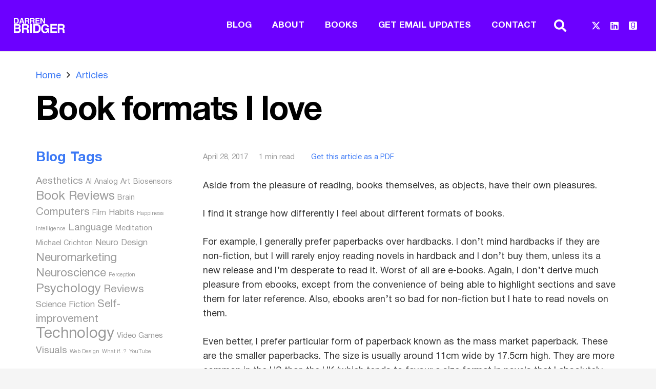

--- FILE ---
content_type: text/html; charset=UTF-8
request_url: https://www.darrenbridger.net/articles/book-formats-i-love/
body_size: 16083
content:
<!DOCTYPE HTML>
<html dir="ltr" lang="en-US" prefix="og: https://ogp.me/ns#">
<head>
	<meta charset="UTF-8">
	<title>Book formats I love - Darren Bridger</title>

		<!-- All in One SEO 4.9.2 - aioseo.com -->
	<meta name="description" content="Aside from the pleasure of reading, books themselves, as objects, have their own pleasures. I find it strange how differently I feel about different formats of books. For example, I generally prefer paperbacks over hardbacks. I don&#039;t mind hardbacks if they are non-fiction, but I will rarely enjoy reading novels in hardback and I don&#039;t" />
	<meta name="robots" content="max-image-preview:large" />
	<meta name="author" content="admin"/>
	<link rel="canonical" href="https://www.darrenbridger.net/articles/book-formats-i-love/" />
	<meta name="generator" content="All in One SEO (AIOSEO) 4.9.2" />
		<meta property="og:locale" content="en_US" />
		<meta property="og:site_name" content="Darren Bridger -" />
		<meta property="og:type" content="article" />
		<meta property="og:title" content="Book formats I love - Darren Bridger" />
		<meta property="og:description" content="Aside from the pleasure of reading, books themselves, as objects, have their own pleasures. I find it strange how differently I feel about different formats of books. For example, I generally prefer paperbacks over hardbacks. I don&#039;t mind hardbacks if they are non-fiction, but I will rarely enjoy reading novels in hardback and I don&#039;t" />
		<meta property="og:url" content="https://www.darrenbridger.net/articles/book-formats-i-love/" />
		<meta property="article:published_time" content="2017-04-28T20:09:41+00:00" />
		<meta property="article:modified_time" content="2017-04-28T20:16:34+00:00" />
		<meta name="twitter:card" content="summary_large_image" />
		<meta name="twitter:title" content="Book formats I love - Darren Bridger" />
		<meta name="twitter:description" content="Aside from the pleasure of reading, books themselves, as objects, have their own pleasures. I find it strange how differently I feel about different formats of books. For example, I generally prefer paperbacks over hardbacks. I don&#039;t mind hardbacks if they are non-fiction, but I will rarely enjoy reading novels in hardback and I don&#039;t" />
		<script type="application/ld+json" class="aioseo-schema">
			{"@context":"https:\/\/schema.org","@graph":[{"@type":"BlogPosting","@id":"https:\/\/www.darrenbridger.net\/articles\/book-formats-i-love\/#blogposting","name":"Book formats I love - Darren Bridger","headline":"Book formats I love","author":{"@id":"https:\/\/www.darrenbridger.net\/author\/admin\/#author"},"publisher":{"@id":"https:\/\/www.darrenbridger.net\/#organization"},"datePublished":"2017-04-28T20:09:41+00:00","dateModified":"2017-04-28T20:16:34+00:00","inLanguage":"en-US","mainEntityOfPage":{"@id":"https:\/\/www.darrenbridger.net\/articles\/book-formats-i-love\/#webpage"},"isPartOf":{"@id":"https:\/\/www.darrenbridger.net\/articles\/book-formats-i-love\/#webpage"},"articleSection":"Articles, Aesthetics"},{"@type":"BreadcrumbList","@id":"https:\/\/www.darrenbridger.net\/articles\/book-formats-i-love\/#breadcrumblist","itemListElement":[{"@type":"ListItem","@id":"https:\/\/www.darrenbridger.net#listItem","position":1,"name":"Home","item":"https:\/\/www.darrenbridger.net","nextItem":{"@type":"ListItem","@id":"https:\/\/www.darrenbridger.net\/category\/articles\/#listItem","name":"Articles"}},{"@type":"ListItem","@id":"https:\/\/www.darrenbridger.net\/category\/articles\/#listItem","position":2,"name":"Articles","item":"https:\/\/www.darrenbridger.net\/category\/articles\/","nextItem":{"@type":"ListItem","@id":"https:\/\/www.darrenbridger.net\/articles\/book-formats-i-love\/#listItem","name":"Book formats I love"},"previousItem":{"@type":"ListItem","@id":"https:\/\/www.darrenbridger.net#listItem","name":"Home"}},{"@type":"ListItem","@id":"https:\/\/www.darrenbridger.net\/articles\/book-formats-i-love\/#listItem","position":3,"name":"Book formats I love","previousItem":{"@type":"ListItem","@id":"https:\/\/www.darrenbridger.net\/category\/articles\/#listItem","name":"Articles"}}]},{"@type":"Organization","@id":"https:\/\/www.darrenbridger.net\/#organization","name":"Darren Bridger","url":"https:\/\/www.darrenbridger.net\/"},{"@type":"Person","@id":"https:\/\/www.darrenbridger.net\/author\/admin\/#author","url":"https:\/\/www.darrenbridger.net\/author\/admin\/","name":"admin","image":{"@type":"ImageObject","@id":"https:\/\/www.darrenbridger.net\/articles\/book-formats-i-love\/#authorImage","url":"https:\/\/secure.gravatar.com\/avatar\/5dc5677af1e77b478d3417bbf6727539a8fd1d571e11349b9497a94d61bc8a2e?s=96&d=mm&r=g","width":96,"height":96,"caption":"admin"}},{"@type":"WebPage","@id":"https:\/\/www.darrenbridger.net\/articles\/book-formats-i-love\/#webpage","url":"https:\/\/www.darrenbridger.net\/articles\/book-formats-i-love\/","name":"Book formats I love - Darren Bridger","description":"Aside from the pleasure of reading, books themselves, as objects, have their own pleasures. I find it strange how differently I feel about different formats of books. For example, I generally prefer paperbacks over hardbacks. I don't mind hardbacks if they are non-fiction, but I will rarely enjoy reading novels in hardback and I don't","inLanguage":"en-US","isPartOf":{"@id":"https:\/\/www.darrenbridger.net\/#website"},"breadcrumb":{"@id":"https:\/\/www.darrenbridger.net\/articles\/book-formats-i-love\/#breadcrumblist"},"author":{"@id":"https:\/\/www.darrenbridger.net\/author\/admin\/#author"},"creator":{"@id":"https:\/\/www.darrenbridger.net\/author\/admin\/#author"},"datePublished":"2017-04-28T20:09:41+00:00","dateModified":"2017-04-28T20:16:34+00:00"},{"@type":"WebSite","@id":"https:\/\/www.darrenbridger.net\/#website","url":"https:\/\/www.darrenbridger.net\/","name":"Darren Bridger","inLanguage":"en-US","publisher":{"@id":"https:\/\/www.darrenbridger.net\/#organization"}}]}
		</script>
		<!-- All in One SEO -->

<link rel='dns-prefetch' href='//www.googletagmanager.com' />
<link rel='dns-prefetch' href='//stats.wp.com' />
<link rel="alternate" type="application/rss+xml" title="Darren Bridger &raquo; Feed" href="https://www.darrenbridger.net/feed/" />
<link rel="alternate" type="application/rss+xml" title="Darren Bridger &raquo; Comments Feed" href="https://www.darrenbridger.net/comments/feed/" />
<link rel="alternate" title="oEmbed (JSON)" type="application/json+oembed" href="https://www.darrenbridger.net/wp-json/oembed/1.0/embed?url=https%3A%2F%2Fwww.darrenbridger.net%2Farticles%2Fbook-formats-i-love%2F" />
<link rel="alternate" title="oEmbed (XML)" type="text/xml+oembed" href="https://www.darrenbridger.net/wp-json/oembed/1.0/embed?url=https%3A%2F%2Fwww.darrenbridger.net%2Farticles%2Fbook-formats-i-love%2F&#038;format=xml" />
<link rel="canonical" href="https://www.darrenbridger.net/articles/book-formats-i-love" />
<meta name="viewport" content="width=device-width, initial-scale=1">
<meta name="SKYPE_TOOLBAR" content="SKYPE_TOOLBAR_PARSER_COMPATIBLE">
<meta name="theme-color" content="#f5f5f5">
<meta property="og:title" content="Book formats I love - Darren Bridger">
<meta property="og:url" content="https://www.darrenbridger.net/articles/book-formats-i-love">
<meta property="og:locale" content="en_US">
<meta property="og:site_name" content="Darren Bridger">
<meta property="og:type" content="article">
<link rel="preload" href="https://www.darrenbridger.net/wp-content/uploads/2023/01/HelveticaNeueCyr-Medium.woff2" as="font" type="font/woff2" crossorigin><link rel="preload" href="https://www.darrenbridger.net/wp-content/uploads/2023/01/HelveticaNeueCyr-Roman.woff2" as="font" type="font/woff2" crossorigin><link rel="preload" href="https://www.darrenbridger.net/wp-content/uploads/2023/01/HelveticaNeueCyr-Bold.woff2" as="font" type="font/woff2" crossorigin><style id='wp-img-auto-sizes-contain-inline-css'>
img:is([sizes=auto i],[sizes^="auto," i]){contain-intrinsic-size:3000px 1500px}
/*# sourceURL=wp-img-auto-sizes-contain-inline-css */
</style>
<style id='wp-emoji-styles-inline-css'>

	img.wp-smiley, img.emoji {
		display: inline !important;
		border: none !important;
		box-shadow: none !important;
		height: 1em !important;
		width: 1em !important;
		margin: 0 0.07em !important;
		vertical-align: -0.1em !important;
		background: none !important;
		padding: 0 !important;
	}
/*# sourceURL=wp-emoji-styles-inline-css */
</style>
<link rel='stylesheet' id='pdfprnt_frontend-css' href='https://www.darrenbridger.net/wp-content/plugins/pdf-print/css/frontend.css?ver=2.4.5' media='all' />
<link rel='stylesheet' id='redux-extendify-styles-css' href='https://www.darrenbridger.net/wp-content/plugins/worth-the-read/options/assets/css/extendify-utilities.css?ver=4.4.5' media='all' />
<link rel='stylesheet' id='wtr-css-css' href='https://www.darrenbridger.net/wp-content/plugins/worth-the-read/css/wtr.css?ver=6.9' media='all' />
<link rel='stylesheet' id='us-theme-css' href='https://www.darrenbridger.net/wp-content/uploads/us-assets/www.darrenbridger.net.css?ver=1eaa9287' media='all' />
<link rel='stylesheet' id='theme-style-css' href='https://www.darrenbridger.net/wp-content/themes/Impreza-child/style.css?ver=8.36.1' media='all' />

<!-- Google tag (gtag.js) snippet added by Site Kit -->
<!-- Google Analytics snippet added by Site Kit -->
<script src="https://www.googletagmanager.com/gtag/js?id=G-1P1RJF614B" id="google_gtagjs-js" async></script>
<script id="google_gtagjs-js-after">
window.dataLayer = window.dataLayer || [];function gtag(){dataLayer.push(arguments);}
gtag("set","linker",{"domains":["www.darrenbridger.net"]});
gtag("js", new Date());
gtag("set", "developer_id.dZTNiMT", true);
gtag("config", "G-1P1RJF614B");
//# sourceURL=google_gtagjs-js-after
</script>
<link rel="https://api.w.org/" href="https://www.darrenbridger.net/wp-json/" /><link rel="alternate" title="JSON" type="application/json" href="https://www.darrenbridger.net/wp-json/wp/v2/posts/706" /><link rel="EditURI" type="application/rsd+xml" title="RSD" href="https://www.darrenbridger.net/xmlrpc.php?rsd" />
<meta name="generator" content="WordPress 6.9" />
<link rel='shortlink' href='https://www.darrenbridger.net/?p=706' />
<meta name="generator" content="Site Kit by Google 1.168.0" /><meta name="generator" content="Redux 4.4.5" /><style type="text/css">.wtr-time-wrap{ 
    /* wraps the entire label */
    

}
.wtr-time-number{ 
    /* applies only to the number */
    
}</style>	<style>img#wpstats{display:none}</style>
				<script id="us_add_no_touch">
			if ( ! /Android|webOS|iPhone|iPad|iPod|BlackBerry|IEMobile|Opera Mini/i.test( navigator.userAgent ) ) {
				document.documentElement.classList.add( "no-touch" );
			}
		</script>
				<script id="us_color_scheme_switch_class">
			if ( document.cookie.includes( "us_color_scheme_switch_is_on=true" ) ) {
				document.documentElement.classList.add( "us-color-scheme-on" );
			}
		</script>
		<meta name="generator" content="Powered by WPBakery Page Builder - drag and drop page builder for WordPress."/>
<noscript><style> .wpb_animate_when_almost_visible { opacity: 1; }</style></noscript>		<style id="us-icon-fonts">@font-face{font-display:block;font-style:normal;font-family:"fontawesome";font-weight:900;src:url("https://www.darrenbridger.net/wp-content/themes/Impreza/fonts/fa-solid-900.woff2?ver=8.36.1") format("woff2")}.fas{font-family:"fontawesome";font-weight:900}@font-face{font-display:block;font-style:normal;font-family:"fontawesome";font-weight:400;src:url("https://www.darrenbridger.net/wp-content/themes/Impreza/fonts/fa-regular-400.woff2?ver=8.36.1") format("woff2")}.far{font-family:"fontawesome";font-weight:400}@font-face{font-display:block;font-style:normal;font-family:"fontawesome";font-weight:300;src:url("https://www.darrenbridger.net/wp-content/themes/Impreza/fonts/fa-light-300.woff2?ver=8.36.1") format("woff2")}.fal{font-family:"fontawesome";font-weight:300}@font-face{font-display:block;font-style:normal;font-family:"Font Awesome 5 Duotone";font-weight:900;src:url("https://www.darrenbridger.net/wp-content/themes/Impreza/fonts/fa-duotone-900.woff2?ver=8.36.1") format("woff2")}.fad{font-family:"Font Awesome 5 Duotone";font-weight:900}.fad{position:relative}.fad:before{position:absolute}.fad:after{opacity:0.4}@font-face{font-display:block;font-style:normal;font-family:"Font Awesome 5 Brands";font-weight:400;src:url("https://www.darrenbridger.net/wp-content/themes/Impreza/fonts/fa-brands-400.woff2?ver=8.36.1") format("woff2")}.fab{font-family:"Font Awesome 5 Brands";font-weight:400}@font-face{font-display:block;font-style:normal;font-family:"Material Icons";font-weight:400;src:url("https://www.darrenbridger.net/wp-content/themes/Impreza/fonts/material-icons.woff2?ver=8.36.1") format("woff2")}.material-icons{font-family:"Material Icons";font-weight:400}</style>
				<style id="us-current-header-css"> .l-subheader.at_middle,.l-subheader.at_middle .w-dropdown-list,.l-subheader.at_middle .type_mobile .w-nav-list.level_1{background:var(--color-header-middle-bg);color:var(--color-header-middle-text)}.no-touch .l-subheader.at_middle a:hover,.no-touch .l-header.bg_transparent .l-subheader.at_middle .w-dropdown.opened a:hover{color:var(--color-header-middle-text-hover)}.l-header.bg_transparent:not(.sticky) .l-subheader.at_middle{background:var(--color-header-transparent-bg);color:var(--color-header-transparent-text)}.no-touch .l-header.bg_transparent:not(.sticky) .at_middle .w-cart-link:hover,.no-touch .l-header.bg_transparent:not(.sticky) .at_middle .w-text a:hover,.no-touch .l-header.bg_transparent:not(.sticky) .at_middle .w-html a:hover,.no-touch .l-header.bg_transparent:not(.sticky) .at_middle .w-nav>a:hover,.no-touch .l-header.bg_transparent:not(.sticky) .at_middle .w-menu a:hover,.no-touch .l-header.bg_transparent:not(.sticky) .at_middle .w-search>a:hover,.no-touch .l-header.bg_transparent:not(.sticky) .at_middle .w-socials.shape_none.color_text a:hover,.no-touch .l-header.bg_transparent:not(.sticky) .at_middle .w-socials.shape_none.color_link a:hover,.no-touch .l-header.bg_transparent:not(.sticky) .at_middle .w-dropdown a:hover,.no-touch .l-header.bg_transparent:not(.sticky) .at_middle .type_desktop .menu-item.level_1.opened>a,.no-touch .l-header.bg_transparent:not(.sticky) .at_middle .type_desktop .menu-item.level_1:hover>a{color:var(--color-header-transparent-text-hover)}.header_ver .l-header{background:var(--color-header-middle-bg);color:var(--color-header-middle-text)}@media (min-width:1381px){.hidden_for_default{display:none!important}.l-subheader.at_top{display:none}.l-subheader.at_bottom{display:none}.l-header{position:relative;z-index:111;width:100%}.l-subheader{margin:0 auto}.l-subheader.width_full{padding-left:1.5rem;padding-right:1.5rem}.l-subheader-h{display:flex;align-items:center;position:relative;margin:0 auto;max-width:var(--site-content-width,1200px);height:inherit}.w-header-show{display:none}.l-header.pos_fixed{position:fixed;left:0}.l-header.pos_fixed:not(.notransition) .l-subheader{transition-property:transform,background,box-shadow,line-height,height;transition-duration:.3s;transition-timing-function:cubic-bezier(.78,.13,.15,.86)}.headerinpos_bottom.sticky_first_section .l-header.pos_fixed{position:fixed!important}.header_hor .l-header.sticky_auto_hide{transition:transform .3s cubic-bezier(.78,.13,.15,.86) .1s}.header_hor .l-header.sticky_auto_hide.down{transform:translateY(-110%)}.l-header.bg_transparent:not(.sticky) .l-subheader{box-shadow:none!important;background:none}.l-header.bg_transparent~.l-main .l-section.width_full.height_auto:first-of-type>.l-section-h{padding-top:0!important;padding-bottom:0!important}.l-header.pos_static.bg_transparent{position:absolute;left:0}.l-subheader.width_full .l-subheader-h{max-width:none!important}.l-header.shadow_thin .l-subheader.at_middle,.l-header.shadow_thin .l-subheader.at_bottom{box-shadow:0 1px 0 rgba(0,0,0,0.08)}.l-header.shadow_wide .l-subheader.at_middle,.l-header.shadow_wide .l-subheader.at_bottom{box-shadow:0 3px 5px -1px rgba(0,0,0,0.1),0 2px 1px -1px rgba(0,0,0,0.05)}.header_hor .l-subheader-cell>.w-cart{margin-left:0;margin-right:0}:root{--header-height:80px;--header-sticky-height:60px}.l-header:before{content:'80'}.l-header.sticky:before{content:'60'}.l-subheader.at_top{line-height:40px;height:40px}.l-header.sticky .l-subheader.at_top{line-height:40px;height:40px}.l-subheader.at_middle{line-height:80px;height:80px}.l-header.sticky .l-subheader.at_middle{line-height:60px;height:60px}.l-subheader.at_bottom{line-height:50px;height:50px}.l-header.sticky .l-subheader.at_bottom{line-height:50px;height:50px}.headerinpos_above .l-header.pos_fixed{overflow:hidden;transition:transform 0.3s;transform:translate3d(0,-100%,0)}.headerinpos_above .l-header.pos_fixed.sticky{overflow:visible;transform:none}.headerinpos_above .l-header.pos_fixed~.l-section>.l-section-h,.headerinpos_above .l-header.pos_fixed~.l-main .l-section:first-of-type>.l-section-h{padding-top:0!important}.headerinpos_below .l-header.pos_fixed:not(.sticky){position:absolute;top:100%}.headerinpos_below .l-header.pos_fixed~.l-main>.l-section:first-of-type>.l-section-h{padding-top:0!important}.headerinpos_below .l-header.pos_fixed~.l-main .l-section.full_height:nth-of-type(2){min-height:100vh}.headerinpos_below .l-header.pos_fixed~.l-main>.l-section:nth-of-type(2)>.l-section-h{padding-top:var(--header-height)}.headerinpos_bottom .l-header.pos_fixed:not(.sticky){position:absolute;top:100vh}.headerinpos_bottom .l-header.pos_fixed~.l-main>.l-section:first-of-type>.l-section-h{padding-top:0!important}.headerinpos_bottom .l-header.pos_fixed~.l-main>.l-section:first-of-type>.l-section-h{padding-bottom:var(--header-height)}.headerinpos_bottom .l-header.pos_fixed.bg_transparent~.l-main .l-section.valign_center:not(.height_auto):first-of-type>.l-section-h{top:calc( var(--header-height) / 2 )}.headerinpos_bottom .l-header.pos_fixed:not(.sticky) .w-cart-dropdown,.headerinpos_bottom .l-header.pos_fixed:not(.sticky) .w-nav.type_desktop .w-nav-list.level_2{bottom:100%;transform-origin:0 100%}.headerinpos_bottom .l-header.pos_fixed:not(.sticky) .w-nav.type_mobile.m_layout_dropdown .w-nav-list.level_1{top:auto;bottom:100%;box-shadow:var(--box-shadow-up)}.headerinpos_bottom .l-header.pos_fixed:not(.sticky) .w-nav.type_desktop .w-nav-list.level_3,.headerinpos_bottom .l-header.pos_fixed:not(.sticky) .w-nav.type_desktop .w-nav-list.level_4{top:auto;bottom:0;transform-origin:0 100%}.headerinpos_bottom .l-header.pos_fixed:not(.sticky) .w-dropdown-list{top:auto;bottom:-0.4em;padding-top:0.4em;padding-bottom:2.4em}.admin-bar .l-header.pos_static.bg_solid~.l-main .l-section.full_height:first-of-type{min-height:calc( 100vh - var(--header-height) - 32px )}.admin-bar .l-header.pos_fixed:not(.sticky_auto_hide)~.l-main .l-section.full_height:not(:first-of-type){min-height:calc( 100vh - var(--header-sticky-height) - 32px )}.admin-bar.headerinpos_below .l-header.pos_fixed~.l-main .l-section.full_height:nth-of-type(2){min-height:calc(100vh - 32px)}}@media (min-width:1025px) and (max-width:1380px){.hidden_for_laptops{display:none!important}.l-subheader.at_top{display:none}.l-subheader.at_bottom{display:none}.l-header{position:relative;z-index:111;width:100%}.l-subheader{margin:0 auto}.l-subheader.width_full{padding-left:1.5rem;padding-right:1.5rem}.l-subheader-h{display:flex;align-items:center;position:relative;margin:0 auto;max-width:var(--site-content-width,1200px);height:inherit}.w-header-show{display:none}.l-header.pos_fixed{position:fixed;left:0}.l-header.pos_fixed:not(.notransition) .l-subheader{transition-property:transform,background,box-shadow,line-height,height;transition-duration:.3s;transition-timing-function:cubic-bezier(.78,.13,.15,.86)}.headerinpos_bottom.sticky_first_section .l-header.pos_fixed{position:fixed!important}.header_hor .l-header.sticky_auto_hide{transition:transform .3s cubic-bezier(.78,.13,.15,.86) .1s}.header_hor .l-header.sticky_auto_hide.down{transform:translateY(-110%)}.l-header.bg_transparent:not(.sticky) .l-subheader{box-shadow:none!important;background:none}.l-header.bg_transparent~.l-main .l-section.width_full.height_auto:first-of-type>.l-section-h{padding-top:0!important;padding-bottom:0!important}.l-header.pos_static.bg_transparent{position:absolute;left:0}.l-subheader.width_full .l-subheader-h{max-width:none!important}.l-header.shadow_thin .l-subheader.at_middle,.l-header.shadow_thin .l-subheader.at_bottom{box-shadow:0 1px 0 rgba(0,0,0,0.08)}.l-header.shadow_wide .l-subheader.at_middle,.l-header.shadow_wide .l-subheader.at_bottom{box-shadow:0 3px 5px -1px rgba(0,0,0,0.1),0 2px 1px -1px rgba(0,0,0,0.05)}.header_hor .l-subheader-cell>.w-cart{margin-left:0;margin-right:0}:root{--header-height:100px;--header-sticky-height:60px}.l-header:before{content:'100'}.l-header.sticky:before{content:'60'}.l-subheader.at_top{line-height:40px;height:40px}.l-header.sticky .l-subheader.at_top{line-height:40px;height:40px}.l-subheader.at_middle{line-height:100px;height:100px}.l-header.sticky .l-subheader.at_middle{line-height:60px;height:60px}.l-subheader.at_bottom{line-height:50px;height:50px}.l-header.sticky .l-subheader.at_bottom{line-height:50px;height:50px}.headerinpos_above .l-header.pos_fixed{overflow:hidden;transition:transform 0.3s;transform:translate3d(0,-100%,0)}.headerinpos_above .l-header.pos_fixed.sticky{overflow:visible;transform:none}.headerinpos_above .l-header.pos_fixed~.l-section>.l-section-h,.headerinpos_above .l-header.pos_fixed~.l-main .l-section:first-of-type>.l-section-h{padding-top:0!important}.headerinpos_below .l-header.pos_fixed:not(.sticky){position:absolute;top:100%}.headerinpos_below .l-header.pos_fixed~.l-main>.l-section:first-of-type>.l-section-h{padding-top:0!important}.headerinpos_below .l-header.pos_fixed~.l-main .l-section.full_height:nth-of-type(2){min-height:100vh}.headerinpos_below .l-header.pos_fixed~.l-main>.l-section:nth-of-type(2)>.l-section-h{padding-top:var(--header-height)}.headerinpos_bottom .l-header.pos_fixed:not(.sticky){position:absolute;top:100vh}.headerinpos_bottom .l-header.pos_fixed~.l-main>.l-section:first-of-type>.l-section-h{padding-top:0!important}.headerinpos_bottom .l-header.pos_fixed~.l-main>.l-section:first-of-type>.l-section-h{padding-bottom:var(--header-height)}.headerinpos_bottom .l-header.pos_fixed.bg_transparent~.l-main .l-section.valign_center:not(.height_auto):first-of-type>.l-section-h{top:calc( var(--header-height) / 2 )}.headerinpos_bottom .l-header.pos_fixed:not(.sticky) .w-cart-dropdown,.headerinpos_bottom .l-header.pos_fixed:not(.sticky) .w-nav.type_desktop .w-nav-list.level_2{bottom:100%;transform-origin:0 100%}.headerinpos_bottom .l-header.pos_fixed:not(.sticky) .w-nav.type_mobile.m_layout_dropdown .w-nav-list.level_1{top:auto;bottom:100%;box-shadow:var(--box-shadow-up)}.headerinpos_bottom .l-header.pos_fixed:not(.sticky) .w-nav.type_desktop .w-nav-list.level_3,.headerinpos_bottom .l-header.pos_fixed:not(.sticky) .w-nav.type_desktop .w-nav-list.level_4{top:auto;bottom:0;transform-origin:0 100%}.headerinpos_bottom .l-header.pos_fixed:not(.sticky) .w-dropdown-list{top:auto;bottom:-0.4em;padding-top:0.4em;padding-bottom:2.4em}.admin-bar .l-header.pos_static.bg_solid~.l-main .l-section.full_height:first-of-type{min-height:calc( 100vh - var(--header-height) - 32px )}.admin-bar .l-header.pos_fixed:not(.sticky_auto_hide)~.l-main .l-section.full_height:not(:first-of-type){min-height:calc( 100vh - var(--header-sticky-height) - 32px )}.admin-bar.headerinpos_below .l-header.pos_fixed~.l-main .l-section.full_height:nth-of-type(2){min-height:calc(100vh - 32px)}}@media (min-width:601px) and (max-width:1024px){.hidden_for_tablets{display:none!important}.l-subheader.at_top{display:none}.l-subheader.at_bottom{display:none}.l-header{position:relative;z-index:111;width:100%}.l-subheader{margin:0 auto}.l-subheader.width_full{padding-left:1.5rem;padding-right:1.5rem}.l-subheader-h{display:flex;align-items:center;position:relative;margin:0 auto;max-width:var(--site-content-width,1200px);height:inherit}.w-header-show{display:none}.l-header.pos_fixed{position:fixed;left:0}.l-header.pos_fixed:not(.notransition) .l-subheader{transition-property:transform,background,box-shadow,line-height,height;transition-duration:.3s;transition-timing-function:cubic-bezier(.78,.13,.15,.86)}.headerinpos_bottom.sticky_first_section .l-header.pos_fixed{position:fixed!important}.header_hor .l-header.sticky_auto_hide{transition:transform .3s cubic-bezier(.78,.13,.15,.86) .1s}.header_hor .l-header.sticky_auto_hide.down{transform:translateY(-110%)}.l-header.bg_transparent:not(.sticky) .l-subheader{box-shadow:none!important;background:none}.l-header.bg_transparent~.l-main .l-section.width_full.height_auto:first-of-type>.l-section-h{padding-top:0!important;padding-bottom:0!important}.l-header.pos_static.bg_transparent{position:absolute;left:0}.l-subheader.width_full .l-subheader-h{max-width:none!important}.l-header.shadow_thin .l-subheader.at_middle,.l-header.shadow_thin .l-subheader.at_bottom{box-shadow:0 1px 0 rgba(0,0,0,0.08)}.l-header.shadow_wide .l-subheader.at_middle,.l-header.shadow_wide .l-subheader.at_bottom{box-shadow:0 3px 5px -1px rgba(0,0,0,0.1),0 2px 1px -1px rgba(0,0,0,0.05)}.header_hor .l-subheader-cell>.w-cart{margin-left:0;margin-right:0}:root{--header-height:80px;--header-sticky-height:60px}.l-header:before{content:'80'}.l-header.sticky:before{content:'60'}.l-subheader.at_top{line-height:40px;height:40px}.l-header.sticky .l-subheader.at_top{line-height:40px;height:40px}.l-subheader.at_middle{line-height:80px;height:80px}.l-header.sticky .l-subheader.at_middle{line-height:60px;height:60px}.l-subheader.at_bottom{line-height:50px;height:50px}.l-header.sticky .l-subheader.at_bottom{line-height:50px;height:50px}}@media (max-width:600px){.hidden_for_mobiles{display:none!important}.l-subheader.at_top{display:none}.l-subheader.at_bottom{display:none}.l-header{position:relative;z-index:111;width:100%}.l-subheader{margin:0 auto}.l-subheader.width_full{padding-left:1.5rem;padding-right:1.5rem}.l-subheader-h{display:flex;align-items:center;position:relative;margin:0 auto;max-width:var(--site-content-width,1200px);height:inherit}.w-header-show{display:none}.l-header.pos_fixed{position:fixed;left:0}.l-header.pos_fixed:not(.notransition) .l-subheader{transition-property:transform,background,box-shadow,line-height,height;transition-duration:.3s;transition-timing-function:cubic-bezier(.78,.13,.15,.86)}.headerinpos_bottom.sticky_first_section .l-header.pos_fixed{position:fixed!important}.header_hor .l-header.sticky_auto_hide{transition:transform .3s cubic-bezier(.78,.13,.15,.86) .1s}.header_hor .l-header.sticky_auto_hide.down{transform:translateY(-110%)}.l-header.bg_transparent:not(.sticky) .l-subheader{box-shadow:none!important;background:none}.l-header.bg_transparent~.l-main .l-section.width_full.height_auto:first-of-type>.l-section-h{padding-top:0!important;padding-bottom:0!important}.l-header.pos_static.bg_transparent{position:absolute;left:0}.l-subheader.width_full .l-subheader-h{max-width:none!important}.l-header.shadow_thin .l-subheader.at_middle,.l-header.shadow_thin .l-subheader.at_bottom{box-shadow:0 1px 0 rgba(0,0,0,0.08)}.l-header.shadow_wide .l-subheader.at_middle,.l-header.shadow_wide .l-subheader.at_bottom{box-shadow:0 3px 5px -1px rgba(0,0,0,0.1),0 2px 1px -1px rgba(0,0,0,0.05)}.header_hor .l-subheader-cell>.w-cart{margin-left:0;margin-right:0}:root{--header-height:60px;--header-sticky-height:60px}.l-header:before{content:'60'}.l-header.sticky:before{content:'60'}.l-subheader.at_top{line-height:40px;height:40px}.l-header.sticky .l-subheader.at_top{line-height:40px;height:40px}.l-subheader.at_middle{line-height:60px;height:60px}.l-header.sticky .l-subheader.at_middle{line-height:60px;height:60px}.l-subheader.at_bottom{line-height:50px;height:50px}.l-header.sticky .l-subheader.at_bottom{line-height:50px;height:50px}}@media (min-width:1381px){.ush_image_1{height:35px!important}.l-header.sticky .ush_image_1{height:35px!important}}@media (min-width:1025px) and (max-width:1380px){.ush_image_1{height:30px!important}.l-header.sticky .ush_image_1{height:30px!important}}@media (min-width:601px) and (max-width:1024px){.ush_image_1{height:25px!important}.l-header.sticky .ush_image_1{height:25px!important}}@media (max-width:600px){.ush_image_1{height:20px!important}.l-header.sticky .ush_image_1{height:20px!important}}.header_hor .ush_menu_1.type_desktop .menu-item.level_1>a:not(.w-btn){padding-left:20px;padding-right:20px}.header_hor .ush_menu_1.type_desktop .menu-item.level_1>a.w-btn{margin-left:20px;margin-right:20px}.header_hor .ush_menu_1.type_desktop.align-edges>.w-nav-list.level_1{margin-left:-20px;margin-right:-20px}.header_ver .ush_menu_1.type_desktop .menu-item.level_1>a:not(.w-btn){padding-top:20px;padding-bottom:20px}.header_ver .ush_menu_1.type_desktop .menu-item.level_1>a.w-btn{margin-top:20px;margin-bottom:20px}.ush_menu_1.type_desktop .menu-item:not(.level_1){font-size:1rem}.ush_menu_1.type_mobile .w-nav-anchor.level_1,.ush_menu_1.type_mobile .w-nav-anchor.level_1 + .w-nav-arrow{font-size:1.1rem}.ush_menu_1.type_mobile .w-nav-anchor:not(.level_1),.ush_menu_1.type_mobile .w-nav-anchor:not(.level_1) + .w-nav-arrow{font-size:0.9rem}@media (min-width:1381px){.ush_menu_1 .w-nav-icon{font-size:36px}}@media (min-width:1025px) and (max-width:1380px){.ush_menu_1 .w-nav-icon{font-size:32px}}@media (min-width:601px) and (max-width:1024px){.ush_menu_1 .w-nav-icon{font-size:28px}}@media (max-width:600px){.ush_menu_1 .w-nav-icon{font-size:24px}}.ush_menu_1 .w-nav-icon>div{border-width:3px}@media screen and (max-width:899px){.w-nav.ush_menu_1>.w-nav-list.level_1{display:none}.ush_menu_1 .w-nav-control{display:block}}.no-touch .ush_menu_1 .w-nav-item.level_1.opened>a:not(.w-btn),.no-touch .ush_menu_1 .w-nav-item.level_1:hover>a:not(.w-btn){background:transparent;color:var(--color-header-middle-text-hover)}.ush_menu_1 .w-nav-item.level_1.current-menu-item>a:not(.w-btn),.ush_menu_1 .w-nav-item.level_1.current-menu-ancestor>a:not(.w-btn),.ush_menu_1 .w-nav-item.level_1.current-page-ancestor>a:not(.w-btn){background:transparent;color:var(--color-header-middle-text-hover)}.l-header.bg_transparent:not(.sticky) .ush_menu_1.type_desktop .w-nav-item.level_1.current-menu-item>a:not(.w-btn),.l-header.bg_transparent:not(.sticky) .ush_menu_1.type_desktop .w-nav-item.level_1.current-menu-ancestor>a:not(.w-btn),.l-header.bg_transparent:not(.sticky) .ush_menu_1.type_desktop .w-nav-item.level_1.current-page-ancestor>a:not(.w-btn){background:transparent;color:var(--color-header-transparent-text-hover)}.ush_menu_1 .w-nav-list:not(.level_1){background:var(--color-header-middle-bg);color:var(--color-header-middle-text)}.no-touch .ush_menu_1 .w-nav-item:not(.level_1)>a:focus,.no-touch .ush_menu_1 .w-nav-item:not(.level_1):hover>a{background:transparent;color:var(--color-header-middle-text-hover)}.ush_menu_1 .w-nav-item:not(.level_1).current-menu-item>a,.ush_menu_1 .w-nav-item:not(.level_1).current-menu-ancestor>a,.ush_menu_1 .w-nav-item:not(.level_1).current-page-ancestor>a{background:transparent;color:var(--color-header-middle-text-hover)}@media (min-width:1381px){.ush_search_1.layout_simple{max-width:300px}.ush_search_1.layout_modern.active{width:300px}.ush_search_1{font-size:18px}}@media (min-width:1025px) and (max-width:1380px){.ush_search_1.layout_simple{max-width:250px}.ush_search_1.layout_modern.active{width:250px}.ush_search_1{font-size:24px}}@media (min-width:601px) and (max-width:1024px){.ush_search_1.layout_simple{max-width:200px}.ush_search_1.layout_modern.active{width:200px}.ush_search_1{font-size:22px}}@media (max-width:600px){.ush_search_1{font-size:20px}}.ush_socials_1 .w-socials-list{margin:-0em}.ush_socials_1 .w-socials-item{padding:0em}.ush_menu_1{font-size:95%!important;font-weight:600!important;text-transform:uppercase!important}</style>
		<style id="us-design-options-css">.us_custom_f2eec366{margin-bottom:1rem!important}.us_custom_31f6f766{color:#000000!important;font-size:3.6rem!important}.us_custom_c8aff6bc{color:#999999!important;font-size:80%!important}.us_custom_bf7a2d6b{padding-bottom:8vmax!important}.us_custom_211788e7{padding-top:12vmin!important}.us_custom_dbdf0a95{color:#ffffff!important;text-align:right!important;font-weight:600!important;text-transform:uppercase!important}@media (min-width:1025px) and (max-width:1380px){.us_custom_31f6f766{color:#000000!important;font-size:3.6rem!important}.us_custom_dbdf0a95{color:#ffffff!important;text-align:right!important;font-weight:600!important;text-transform:uppercase!important}}@media (min-width:601px) and (max-width:1024px){.us_custom_31f6f766{color:#000000!important;font-size:2.6rem!important}.us_custom_dbdf0a95{color:#ffffff!important;text-align:right!important;font-size:80%!important;font-weight:600!important;text-transform:uppercase!important}}@media (max-width:600px){.us_custom_31f6f766{color:#000000!important;font-size:1.6rem!important}.us_custom_e28183d5{text-align:center!important}.us_custom_dbdf0a95{color:#ffffff!important;text-align:center!important;font-size:80%!important;font-weight:600!important;text-transform:uppercase!important}}</style><style id='global-styles-inline-css'>
:root{--wp--preset--aspect-ratio--square: 1;--wp--preset--aspect-ratio--4-3: 4/3;--wp--preset--aspect-ratio--3-4: 3/4;--wp--preset--aspect-ratio--3-2: 3/2;--wp--preset--aspect-ratio--2-3: 2/3;--wp--preset--aspect-ratio--16-9: 16/9;--wp--preset--aspect-ratio--9-16: 9/16;--wp--preset--color--black: #000000;--wp--preset--color--cyan-bluish-gray: #abb8c3;--wp--preset--color--white: #ffffff;--wp--preset--color--pale-pink: #f78da7;--wp--preset--color--vivid-red: #cf2e2e;--wp--preset--color--luminous-vivid-orange: #ff6900;--wp--preset--color--luminous-vivid-amber: #fcb900;--wp--preset--color--light-green-cyan: #7bdcb5;--wp--preset--color--vivid-green-cyan: #00d084;--wp--preset--color--pale-cyan-blue: #8ed1fc;--wp--preset--color--vivid-cyan-blue: #0693e3;--wp--preset--color--vivid-purple: #9b51e0;--wp--preset--gradient--vivid-cyan-blue-to-vivid-purple: linear-gradient(135deg,rgb(6,147,227) 0%,rgb(155,81,224) 100%);--wp--preset--gradient--light-green-cyan-to-vivid-green-cyan: linear-gradient(135deg,rgb(122,220,180) 0%,rgb(0,208,130) 100%);--wp--preset--gradient--luminous-vivid-amber-to-luminous-vivid-orange: linear-gradient(135deg,rgb(252,185,0) 0%,rgb(255,105,0) 100%);--wp--preset--gradient--luminous-vivid-orange-to-vivid-red: linear-gradient(135deg,rgb(255,105,0) 0%,rgb(207,46,46) 100%);--wp--preset--gradient--very-light-gray-to-cyan-bluish-gray: linear-gradient(135deg,rgb(238,238,238) 0%,rgb(169,184,195) 100%);--wp--preset--gradient--cool-to-warm-spectrum: linear-gradient(135deg,rgb(74,234,220) 0%,rgb(151,120,209) 20%,rgb(207,42,186) 40%,rgb(238,44,130) 60%,rgb(251,105,98) 80%,rgb(254,248,76) 100%);--wp--preset--gradient--blush-light-purple: linear-gradient(135deg,rgb(255,206,236) 0%,rgb(152,150,240) 100%);--wp--preset--gradient--blush-bordeaux: linear-gradient(135deg,rgb(254,205,165) 0%,rgb(254,45,45) 50%,rgb(107,0,62) 100%);--wp--preset--gradient--luminous-dusk: linear-gradient(135deg,rgb(255,203,112) 0%,rgb(199,81,192) 50%,rgb(65,88,208) 100%);--wp--preset--gradient--pale-ocean: linear-gradient(135deg,rgb(255,245,203) 0%,rgb(182,227,212) 50%,rgb(51,167,181) 100%);--wp--preset--gradient--electric-grass: linear-gradient(135deg,rgb(202,248,128) 0%,rgb(113,206,126) 100%);--wp--preset--gradient--midnight: linear-gradient(135deg,rgb(2,3,129) 0%,rgb(40,116,252) 100%);--wp--preset--font-size--small: 13px;--wp--preset--font-size--medium: 20px;--wp--preset--font-size--large: 36px;--wp--preset--font-size--x-large: 42px;--wp--preset--spacing--20: 0.44rem;--wp--preset--spacing--30: 0.67rem;--wp--preset--spacing--40: 1rem;--wp--preset--spacing--50: 1.5rem;--wp--preset--spacing--60: 2.25rem;--wp--preset--spacing--70: 3.38rem;--wp--preset--spacing--80: 5.06rem;--wp--preset--shadow--natural: 6px 6px 9px rgba(0, 0, 0, 0.2);--wp--preset--shadow--deep: 12px 12px 50px rgba(0, 0, 0, 0.4);--wp--preset--shadow--sharp: 6px 6px 0px rgba(0, 0, 0, 0.2);--wp--preset--shadow--outlined: 6px 6px 0px -3px rgb(255, 255, 255), 6px 6px rgb(0, 0, 0);--wp--preset--shadow--crisp: 6px 6px 0px rgb(0, 0, 0);}:where(.is-layout-flex){gap: 0.5em;}:where(.is-layout-grid){gap: 0.5em;}body .is-layout-flex{display: flex;}.is-layout-flex{flex-wrap: wrap;align-items: center;}.is-layout-flex > :is(*, div){margin: 0;}body .is-layout-grid{display: grid;}.is-layout-grid > :is(*, div){margin: 0;}:where(.wp-block-columns.is-layout-flex){gap: 2em;}:where(.wp-block-columns.is-layout-grid){gap: 2em;}:where(.wp-block-post-template.is-layout-flex){gap: 1.25em;}:where(.wp-block-post-template.is-layout-grid){gap: 1.25em;}.has-black-color{color: var(--wp--preset--color--black) !important;}.has-cyan-bluish-gray-color{color: var(--wp--preset--color--cyan-bluish-gray) !important;}.has-white-color{color: var(--wp--preset--color--white) !important;}.has-pale-pink-color{color: var(--wp--preset--color--pale-pink) !important;}.has-vivid-red-color{color: var(--wp--preset--color--vivid-red) !important;}.has-luminous-vivid-orange-color{color: var(--wp--preset--color--luminous-vivid-orange) !important;}.has-luminous-vivid-amber-color{color: var(--wp--preset--color--luminous-vivid-amber) !important;}.has-light-green-cyan-color{color: var(--wp--preset--color--light-green-cyan) !important;}.has-vivid-green-cyan-color{color: var(--wp--preset--color--vivid-green-cyan) !important;}.has-pale-cyan-blue-color{color: var(--wp--preset--color--pale-cyan-blue) !important;}.has-vivid-cyan-blue-color{color: var(--wp--preset--color--vivid-cyan-blue) !important;}.has-vivid-purple-color{color: var(--wp--preset--color--vivid-purple) !important;}.has-black-background-color{background-color: var(--wp--preset--color--black) !important;}.has-cyan-bluish-gray-background-color{background-color: var(--wp--preset--color--cyan-bluish-gray) !important;}.has-white-background-color{background-color: var(--wp--preset--color--white) !important;}.has-pale-pink-background-color{background-color: var(--wp--preset--color--pale-pink) !important;}.has-vivid-red-background-color{background-color: var(--wp--preset--color--vivid-red) !important;}.has-luminous-vivid-orange-background-color{background-color: var(--wp--preset--color--luminous-vivid-orange) !important;}.has-luminous-vivid-amber-background-color{background-color: var(--wp--preset--color--luminous-vivid-amber) !important;}.has-light-green-cyan-background-color{background-color: var(--wp--preset--color--light-green-cyan) !important;}.has-vivid-green-cyan-background-color{background-color: var(--wp--preset--color--vivid-green-cyan) !important;}.has-pale-cyan-blue-background-color{background-color: var(--wp--preset--color--pale-cyan-blue) !important;}.has-vivid-cyan-blue-background-color{background-color: var(--wp--preset--color--vivid-cyan-blue) !important;}.has-vivid-purple-background-color{background-color: var(--wp--preset--color--vivid-purple) !important;}.has-black-border-color{border-color: var(--wp--preset--color--black) !important;}.has-cyan-bluish-gray-border-color{border-color: var(--wp--preset--color--cyan-bluish-gray) !important;}.has-white-border-color{border-color: var(--wp--preset--color--white) !important;}.has-pale-pink-border-color{border-color: var(--wp--preset--color--pale-pink) !important;}.has-vivid-red-border-color{border-color: var(--wp--preset--color--vivid-red) !important;}.has-luminous-vivid-orange-border-color{border-color: var(--wp--preset--color--luminous-vivid-orange) !important;}.has-luminous-vivid-amber-border-color{border-color: var(--wp--preset--color--luminous-vivid-amber) !important;}.has-light-green-cyan-border-color{border-color: var(--wp--preset--color--light-green-cyan) !important;}.has-vivid-green-cyan-border-color{border-color: var(--wp--preset--color--vivid-green-cyan) !important;}.has-pale-cyan-blue-border-color{border-color: var(--wp--preset--color--pale-cyan-blue) !important;}.has-vivid-cyan-blue-border-color{border-color: var(--wp--preset--color--vivid-cyan-blue) !important;}.has-vivid-purple-border-color{border-color: var(--wp--preset--color--vivid-purple) !important;}.has-vivid-cyan-blue-to-vivid-purple-gradient-background{background: var(--wp--preset--gradient--vivid-cyan-blue-to-vivid-purple) !important;}.has-light-green-cyan-to-vivid-green-cyan-gradient-background{background: var(--wp--preset--gradient--light-green-cyan-to-vivid-green-cyan) !important;}.has-luminous-vivid-amber-to-luminous-vivid-orange-gradient-background{background: var(--wp--preset--gradient--luminous-vivid-amber-to-luminous-vivid-orange) !important;}.has-luminous-vivid-orange-to-vivid-red-gradient-background{background: var(--wp--preset--gradient--luminous-vivid-orange-to-vivid-red) !important;}.has-very-light-gray-to-cyan-bluish-gray-gradient-background{background: var(--wp--preset--gradient--very-light-gray-to-cyan-bluish-gray) !important;}.has-cool-to-warm-spectrum-gradient-background{background: var(--wp--preset--gradient--cool-to-warm-spectrum) !important;}.has-blush-light-purple-gradient-background{background: var(--wp--preset--gradient--blush-light-purple) !important;}.has-blush-bordeaux-gradient-background{background: var(--wp--preset--gradient--blush-bordeaux) !important;}.has-luminous-dusk-gradient-background{background: var(--wp--preset--gradient--luminous-dusk) !important;}.has-pale-ocean-gradient-background{background: var(--wp--preset--gradient--pale-ocean) !important;}.has-electric-grass-gradient-background{background: var(--wp--preset--gradient--electric-grass) !important;}.has-midnight-gradient-background{background: var(--wp--preset--gradient--midnight) !important;}.has-small-font-size{font-size: var(--wp--preset--font-size--small) !important;}.has-medium-font-size{font-size: var(--wp--preset--font-size--medium) !important;}.has-large-font-size{font-size: var(--wp--preset--font-size--large) !important;}.has-x-large-font-size{font-size: var(--wp--preset--font-size--x-large) !important;}
/*# sourceURL=global-styles-inline-css */
</style>
</head>
<body class="wp-singular post-template-default single single-post postid-706 single-format-standard wp-theme-Impreza wp-child-theme-Impreza-child l-body Impreza_8.36.1 us-core_8.36.1 header_hor headerinpos_top state_default wpb-js-composer js-comp-ver-6.9.0 vc_responsive" itemscope itemtype="https://schema.org/WebPage">

<div class="l-canvas type_wide">
	<header id="page-header" class="l-header pos_fixed shadow_none bg_solid id_763" itemscope itemtype="https://schema.org/WPHeader"><div class="l-subheader at_middle width_full"><div class="l-subheader-h"><div class="l-subheader-cell at_left"><div class="w-image ush_image_1"><a href="/" aria-label="logo" class="w-image-h"><img width="300" height="300" src="https://www.darrenbridger.net/wp-content/uploads/2023/01/logo.svg" class="attachment-medium size-medium" alt="" loading="lazy" decoding="async" /></a></div></div><div class="l-subheader-cell at_center"></div><div class="l-subheader-cell at_right"><nav class="w-nav type_desktop ush_menu_1 height_full dropdown_height m_align_left m_layout_fullscreen m_effect_aft" itemscope itemtype="https://schema.org/SiteNavigationElement"><a class="w-nav-control" aria-label="Menu" aria-expanded="false" role="button" href="#"><div class="w-nav-icon"><div></div></div></a><ul class="w-nav-list level_1 hide_for_mobiles hover_simple"><li id="menu-item-477" class="menu-item menu-item-type-post_type menu-item-object-page w-nav-item level_1 menu-item-477"><a class="w-nav-anchor level_1" href="https://www.darrenbridger.net/blog/"><span class="w-nav-title">Blog</span><span class="w-nav-arrow" tabindex="0" role="button" aria-label="Blog Menu"></span></a></li><li id="menu-item-469" class="menu-item menu-item-type-post_type menu-item-object-page w-nav-item level_1 menu-item-469"><a class="w-nav-anchor level_1" href="https://www.darrenbridger.net/about/"><span class="w-nav-title">About</span><span class="w-nav-arrow" tabindex="0" role="button" aria-label="About Menu"></span></a></li><li id="menu-item-505" class="menu-item menu-item-type-post_type menu-item-object-page w-nav-item level_1 menu-item-505"><a class="w-nav-anchor level_1" href="https://www.darrenbridger.net/books-by-darren-bridger/"><span class="w-nav-title">Books</span><span class="w-nav-arrow" tabindex="0" role="button" aria-label="Books Menu"></span></a></li><li id="menu-item-474" class="menu-item menu-item-type-post_type menu-item-object-page w-nav-item level_1 menu-item-474"><a class="w-nav-anchor level_1" href="https://www.darrenbridger.net/get-email-updates/"><span class="w-nav-title">Get Email Updates</span><span class="w-nav-arrow" tabindex="0" role="button" aria-label="Get Email Updates Menu"></span></a></li><li id="menu-item-899" class="menu-item menu-item-type-post_type menu-item-object-page w-nav-item level_1 menu-item-899"><a class="w-nav-anchor level_1" href="https://www.darrenbridger.net/contact/"><span class="w-nav-title">Contact</span><span class="w-nav-arrow" tabindex="0" role="button" aria-label="Contact Menu"></span></a></li><li class="w-nav-close"></li></ul><div class="w-nav-options hidden" onclick='return {&quot;mobileWidth&quot;:900,&quot;mobileBehavior&quot;:0}'></div></nav><div class="w-search hidden_for_mobiles ush_search_1 elm_in_header us-field-style_1 layout_fullwidth iconpos_right"><a class="w-search-open" role="button" aria-label="Search" href="#"><i class="fas fa-search"></i></a><div class="w-search-form"><form class="w-form-row for_text" role="search" action="https://www.darrenbridger.net/" method="get"><div class="w-form-row-field"><input type="text" name="s" placeholder="Search" aria-label="Search" value></div><button aria-label="Close" class="w-search-close" type="button"></button></form></div></div><div class="w-socials hidden_for_mobiles ush_socials_1 color_text shape_square style_default hover_fade"><div class="w-socials-list"><div class="w-socials-item twitter"><a target="_blank" rel="nofollow" href="http://twitter.com/DarrenLBridger" class="w-socials-item-link" aria-label="X"><span class="w-socials-item-link-hover"></span><i class="fab fa-x-twitter"><svg style="width:1em; margin-bottom:-.1em;" xmlns="http://www.w3.org/2000/svg" viewBox="0 0 512 512"><path fill="currentColor" d="M389.2 48h70.6L305.6 224.2 487 464H345L233.7 318.6 106.5 464H35.8L200.7 275.5 26.8 48H172.4L272.9 180.9 389.2 48zM364.4 421.8h39.1L151.1 88h-42L364.4 421.8z"/></svg></i></a></div><div class="w-socials-item linkedin"><a target="_blank" rel="nofollow" href="http://linkedin.com/in/darrenbridger" class="w-socials-item-link" aria-label="LinkedIn"><span class="w-socials-item-link-hover"></span><i class="fab fa-linkedin"></i></a></div><div class="w-socials-item custom"><a target="_blank" rel="nofollow" href="http://linkedin.com/in/darrenbridger" class="w-socials-item-link" aria-label="Title"><span class="w-socials-item-link-hover" style="background:var(--color-content-faded);"></span><i class="fab fa-goodreads"></i></a></div></div></div></div></div></div><div class="l-subheader for_hidden hidden"></div></header><main id="page-content" class="l-main" itemprop="mainContentOfPage">
	<section class="l-section wpb_row height_small"><div class="l-section-h i-cf"><div class="g-cols vc_row via_grid cols_1 laptops-cols_inherit tablets-cols_inherit mobiles-cols_1 valign_top type_default stacking_default"><div class="wpb_column vc_column_container"><div class="vc_column-inner"><nav class="g-breadcrumbs us_custom_f2eec366 separator_icon align_none hide_current" itemscope itemtype="http://schema.org/BreadcrumbList"><div class="g-breadcrumbs-item" itemscope itemprop="itemListElement" itemtype="http://schema.org/ListItem"><a itemprop="item" href="https://www.darrenbridger.net/"><span itemprop="name">Home</span></a><meta itemprop="position" content="1"/></div><div class="g-breadcrumbs-separator"><i class="far fa-angle-right"></i></div><div class="g-breadcrumbs-item" itemscope itemprop="itemListElement" itemtype="http://schema.org/ListItem"><a itemprop="item" href="https://www.darrenbridger.net/category/articles/"><span itemprop="name">Articles</span></a><meta  itemprop="position" content="2"/></div><div class="g-breadcrumbs-separator"><i class="far fa-angle-right"></i></div><div class="g-breadcrumbs-item" itemscope itemprop="itemListElement" itemtype="http://schema.org/ListItem"><a itemprop="item" href="https://www.darrenbridger.net/articles/book-formats-i-love/"><span itemprop="name"><span class="wtr-time-wrap block before-title"><span class="wtr-time-number">1</span> min read</span>Book formats I love</span></a><meta itemprop="position" content="3"/></div></nav><h1 class="w-post-elm post_title us_custom_31f6f766 has_text_color align_left entry-title color_link_inherit"><span class="wtr-time-wrap block before-title"><span class="wtr-time-number">1</span> min read</span>Book formats I love</h1></div></div></div></div></section><section class="l-section wpb_row height_auto"><div class="l-section-h i-cf"><div class="g-cols vc_row via_grid cols_1-3 laptops-cols_inherit tablets-cols_inherit mobiles-cols_1 valign_top type_default reversed stacking_default"><div class="wpb_column vc_column_container"><div class="vc_column-inner"><div  class="vc_wp_tagcloud wpb_content_element"><div class="widget widget_tag_cloud"><h2 class="widgettitle">Blog Tags</h2><div class="tagcloud"><a href="https://www.darrenbridger.net/tag/aesthetics/" class="tag-cloud-link tag-link-25 tag-link-position-1" style="font-size: 14.222222222222pt;" aria-label="Aesthetics (4 items)">Aesthetics</a>
<a href="https://www.darrenbridger.net/tag/ai/" class="tag-cloud-link tag-link-35 tag-link-position-2" style="font-size: 10.8pt;" aria-label="AI (2 items)">AI</a>
<a href="https://www.darrenbridger.net/tag/analog/" class="tag-cloud-link tag-link-33 tag-link-position-3" style="font-size: 10.8pt;" aria-label="Analog (2 items)">Analog</a>
<a href="https://www.darrenbridger.net/tag/art/" class="tag-cloud-link tag-link-36 tag-link-position-4" style="font-size: 10.8pt;" aria-label="Art (2 items)">Art</a>
<a href="https://www.darrenbridger.net/tag/biosensors/" class="tag-cloud-link tag-link-31 tag-link-position-5" style="font-size: 10.8pt;" aria-label="Biosensors (2 items)">Biosensors</a>
<a href="https://www.darrenbridger.net/tag/book-reviews/" class="tag-cloud-link tag-link-24 tag-link-position-6" style="font-size: 18.111111111111pt;" aria-label="Book Reviews (8 items)">Book Reviews</a>
<a href="https://www.darrenbridger.net/tag/brain/" class="tag-cloud-link tag-link-40 tag-link-position-7" style="font-size: 10.8pt;" aria-label="Brain (2 items)">Brain</a>
<a href="https://www.darrenbridger.net/tag/computers/" class="tag-cloud-link tag-link-23 tag-link-position-8" style="font-size: 15.466666666667pt;" aria-label="Computers (5 items)">Computers</a>
<a href="https://www.darrenbridger.net/tag/film/" class="tag-cloud-link tag-link-16 tag-link-position-9" style="font-size: 10.8pt;" aria-label="Film (2 items)">Film</a>
<a href="https://www.darrenbridger.net/tag/habits/" class="tag-cloud-link tag-link-39 tag-link-position-10" style="font-size: 12.666666666667pt;" aria-label="Habits (3 items)">Habits</a>
<a href="https://www.darrenbridger.net/tag/happiness/" class="tag-cloud-link tag-link-42 tag-link-position-11" style="font-size: 8pt;" aria-label="Happiness (1 item)">Happiness</a>
<a href="https://www.darrenbridger.net/tag/intelligence/" class="tag-cloud-link tag-link-43 tag-link-position-12" style="font-size: 8pt;" aria-label="Intelligence (1 item)">Intelligence</a>
<a href="https://www.darrenbridger.net/tag/language/" class="tag-cloud-link tag-link-18 tag-link-position-13" style="font-size: 14.222222222222pt;" aria-label="Language (4 items)">Language</a>
<a href="https://www.darrenbridger.net/tag/meditation/" class="tag-cloud-link tag-link-26 tag-link-position-14" style="font-size: 10.8pt;" aria-label="Meditation (2 items)">Meditation</a>
<a href="https://www.darrenbridger.net/tag/michael-crichton/" class="tag-cloud-link tag-link-34 tag-link-position-15" style="font-size: 10.8pt;" aria-label="Michael Crichton (2 items)">Michael Crichton</a>
<a href="https://www.darrenbridger.net/tag/neuro-design/" class="tag-cloud-link tag-link-22 tag-link-position-16" style="font-size: 12.666666666667pt;" aria-label="Neuro Design (3 items)">Neuro Design</a>
<a href="https://www.darrenbridger.net/tag/neuromarketing/" class="tag-cloud-link tag-link-13 tag-link-position-17" style="font-size: 16.555555555556pt;" aria-label="Neuromarketing (6 items)">Neuromarketing</a>
<a href="https://www.darrenbridger.net/tag/neuroscience/" class="tag-cloud-link tag-link-17 tag-link-position-18" style="font-size: 16.555555555556pt;" aria-label="Neuroscience (6 items)">Neuroscience</a>
<a href="https://www.darrenbridger.net/tag/perception/" class="tag-cloud-link tag-link-41 tag-link-position-19" style="font-size: 8pt;" aria-label="Perception (1 item)">Perception</a>
<a href="https://www.darrenbridger.net/tag/psychology/" class="tag-cloud-link tag-link-27 tag-link-position-20" style="font-size: 18.111111111111pt;" aria-label="Psychology (8 items)">Psychology</a>
<a href="https://www.darrenbridger.net/tag/reviews/" class="tag-cloud-link tag-link-15 tag-link-position-21" style="font-size: 15.466666666667pt;" aria-label="Reviews (5 items)">Reviews</a>
<a href="https://www.darrenbridger.net/tag/science-fiction/" class="tag-cloud-link tag-link-37 tag-link-position-22" style="font-size: 12.666666666667pt;" aria-label="Science Fiction (3 items)">Science Fiction</a>
<a href="https://www.darrenbridger.net/tag/self-improvement/" class="tag-cloud-link tag-link-28 tag-link-position-23" style="font-size: 15.466666666667pt;" aria-label="Self-improvement (5 items)">Self-improvement</a>
<a href="https://www.darrenbridger.net/tag/technology/" class="tag-cloud-link tag-link-14 tag-link-position-24" style="font-size: 22pt;" aria-label="Technology (15 items)">Technology</a>
<a href="https://www.darrenbridger.net/tag/video-games/" class="tag-cloud-link tag-link-32 tag-link-position-25" style="font-size: 10.8pt;" aria-label="Video Games (2 items)">Video Games</a>
<a href="https://www.darrenbridger.net/tag/visuals/" class="tag-cloud-link tag-link-19 tag-link-position-26" style="font-size: 14.222222222222pt;" aria-label="Visuals (4 items)">Visuals</a>
<a href="https://www.darrenbridger.net/tag/web-design/" class="tag-cloud-link tag-link-20 tag-link-position-27" style="font-size: 8pt;" aria-label="Web Design (1 item)">Web Design</a>
<a href="https://www.darrenbridger.net/tag/what-if/" class="tag-cloud-link tag-link-44 tag-link-position-28" style="font-size: 8pt;" aria-label="What if..? (1 item)">What if..?</a>
<a href="https://www.darrenbridger.net/tag/youtube/" class="tag-cloud-link tag-link-38 tag-link-position-29" style="font-size: 8pt;" aria-label="YouTube (1 item)">YouTube</a></div>
</div></div><div class="w-separator size_small"></div><div class="w-grid type_grid layout_text_card cols_1" id="us_grid_1" style="--columns:1;--gap:1.5rem;" data-filterable="true"><style>.layout_text_card .w-grid-item-h{border-radius:0.3rem;box-shadow:0 0rem 0rem rgba(0,0,0,0.1),0 0rem 0rem rgba(0,0,0,0.1);transition-duration:0.3s}.no-touch .layout_text_card .w-grid-item-h:hover{box-shadow:0 0.2rem 0.4rem rgba(0,0,0,0.1),0 0.67rem 2rem rgba(0,0,0,0.15);z-index:4}.layout_text_card .usg_vwrapper_1{transition-duration:0.3s;transform-origin:50% 50%;transform:scale(1) translate(0%,0%)}.layout_text_card .w-grid-item-h:focus-within .usg_vwrapper_1,.layout_text_card .w-grid-item-h:hover .usg_vwrapper_1{transform:scale(1) translate(0%,0%);opacity:1;border-color:transparent!important}.layout_text_card .usg_vwrapper_1{border-radius:0.3rem!important;padding:10%!important;border:1px solid var(--color-content-border)!important}.layout_text_card .usg_post_title_1{font-weight:700!important;font-size:1.1rem!important}.layout_text_card .usg_post_taxonomy_1{font-weight:700!important;text-transform:uppercase!important;font-size:14px!important}.layout_text_card .usg_post_date_1{font-size:14px!important}</style><div class="w-grid-list">	<article class="w-grid-item size_1x1 post-963 post type-post status-publish format-standard hentry category-articles tag-computers tag-technology tag-video-games tag-what-if" data-id="963">
		<div class="w-grid-item-h">
						<div class="w-vwrapper usg_vwrapper_1 align_none valign_top" style="--vwrapper-gap:0.5rem"><div class="w-post-elm post_taxonomy usg_post_taxonomy_1 style_simple"><a class="term-3 term-articles" href="https://www.darrenbridger.net/category/articles/">Articles</a></div><h2 class="w-post-elm post_title usg_post_title_1 entry-title color_link_inherit"><a href="https://www.darrenbridger.net/articles/what-if-home-computers-and-gaming-tech-never-advanced-beyond-the-1980s/">What if home computers and gaming tech never advanced beyond the 1980s?</a></h2><time class="w-post-elm post_date usg_post_date_1 entry-date published" datetime="2023-06-18T16:34:36+00:00" title="18 June 2023 at 16:34:36 +00:00">June 18, 2023</time></div>		</div>
			</article>
	<article class="w-grid-item size_1x1 post-958 post type-post status-publish format-standard hentry category-articles tag-ai tag-biosensors tag-habits tag-psychology tag-self-improvement tag-technology" data-id="958">
		<div class="w-grid-item-h">
						<div class="w-vwrapper usg_vwrapper_1 align_none valign_top" style="--vwrapper-gap:0.5rem"><div class="w-post-elm post_taxonomy usg_post_taxonomy_1 style_simple"><a class="term-3 term-articles" href="https://www.darrenbridger.net/category/articles/">Articles</a></div><h2 class="w-post-elm post_title usg_post_title_1 entry-title color_link_inherit"><a href="https://www.darrenbridger.net/articles/ai-and-self-knowledge/">AI and self knowledge</a></h2><time class="w-post-elm post_date usg_post_date_1 entry-date published" datetime="2023-05-13T06:18:25+00:00" title="13 May 2023 at 06:18:25 +00:00">May 13, 2023</time></div>		</div>
			</article>
	<article class="w-grid-item size_1x1 post-956 post type-post status-publish format-standard hentry category-articles tag-brain tag-intelligence tag-neuroscience tag-psychology" data-id="956">
		<div class="w-grid-item-h">
						<div class="w-vwrapper usg_vwrapper_1 align_none valign_top" style="--vwrapper-gap:0.5rem"><div class="w-post-elm post_taxonomy usg_post_taxonomy_1 style_simple"><a class="term-3 term-articles" href="https://www.darrenbridger.net/category/articles/">Articles</a></div><h2 class="w-post-elm post_title usg_post_title_1 entry-title color_link_inherit"><a href="https://www.darrenbridger.net/articles/a-quick-history-of-the-evolution-of-human-intelligence/">A quick history of the evolution of Human intelligence</a></h2><time class="w-post-elm post_date usg_post_date_1 entry-date published" datetime="2023-05-09T05:43:41+00:00" title="9 May 2023 at 05:43:41 +00:00">May 9, 2023</time></div>		</div>
			</article>
	<article class="w-grid-item size_1x1 post-954 post type-post status-publish format-standard hentry category-articles tag-habits tag-happiness tag-psychology tag-self-improvement" data-id="954">
		<div class="w-grid-item-h">
						<div class="w-vwrapper usg_vwrapper_1 align_none valign_top" style="--vwrapper-gap:0.5rem"><div class="w-post-elm post_taxonomy usg_post_taxonomy_1 style_simple"><a class="term-3 term-articles" href="https://www.darrenbridger.net/category/articles/">Articles</a></div><h2 class="w-post-elm post_title usg_post_title_1 entry-title color_link_inherit"><a href="https://www.darrenbridger.net/articles/the-origins-of-positive-thinking/">The Origins of Positive Thinking</a></h2><time class="w-post-elm post_date usg_post_date_1 entry-date published" datetime="2023-05-09T05:31:12+00:00" title="9 May 2023 at 05:31:12 +00:00">May 9, 2023</time></div>		</div>
			</article>
	<article class="w-grid-item size_1x1 post-951 post type-post status-publish format-standard hentry category-articles tag-art tag-book-reviews tag-language tag-michael-crichton tag-science-fiction" data-id="951">
		<div class="w-grid-item-h">
						<div class="w-vwrapper usg_vwrapper_1 align_none valign_top" style="--vwrapper-gap:0.5rem"><div class="w-post-elm post_taxonomy usg_post_taxonomy_1 style_simple"><a class="term-3 term-articles" href="https://www.darrenbridger.net/category/articles/">Articles</a></div><h2 class="w-post-elm post_title usg_post_title_1 entry-title color_link_inherit"><a href="https://www.darrenbridger.net/articles/michael-crichton-sophisticated-pop-artist/">Michael Crichton: Sophisticated Pop-Artist</a></h2><time class="w-post-elm post_date usg_post_date_1 entry-date published" datetime="2023-05-06T15:57:27+00:00" title="6 May 2023 at 15:57:27 +00:00">May 6, 2023</time></div>		</div>
			</article>
	<article class="w-grid-item size_1x1 post-946 post type-post status-publish format-standard hentry category-articles tag-aesthetics tag-science-fiction tag-technology tag-visuals" data-id="946">
		<div class="w-grid-item-h">
						<div class="w-vwrapper usg_vwrapper_1 align_none valign_top" style="--vwrapper-gap:0.5rem"><div class="w-post-elm post_taxonomy usg_post_taxonomy_1 style_simple"><a class="term-3 term-articles" href="https://www.darrenbridger.net/category/articles/">Articles</a></div><h2 class="w-post-elm post_title usg_post_title_1 entry-title color_link_inherit"><a href="https://www.darrenbridger.net/articles/solarpunk/">Solarpunk</a></h2><time class="w-post-elm post_date usg_post_date_1 entry-date published" datetime="2023-05-04T16:13:22+00:00" title="4 May 2023 at 16:13:22 +00:00">May 4, 2023</time></div>		</div>
			</article>
	<article class="w-grid-item size_1x1 post-943 post type-post status-publish format-standard hentry category-articles tag-brain tag-neuroscience tag-perception tag-psychology" data-id="943">
		<div class="w-grid-item-h">
						<div class="w-vwrapper usg_vwrapper_1 align_none valign_top" style="--vwrapper-gap:0.5rem"><div class="w-post-elm post_taxonomy usg_post_taxonomy_1 style_simple"><a class="term-3 term-articles" href="https://www.darrenbridger.net/category/articles/">Articles</a></div><h2 class="w-post-elm post_title usg_post_title_1 entry-title color_link_inherit"><a href="https://www.darrenbridger.net/articles/our-logarithmic-brain/">Our logarithmic brain</a></h2><time class="w-post-elm post_date usg_post_date_1 entry-date published" datetime="2023-05-03T06:03:53+00:00" title="3 May 2023 at 06:03:53 +00:00">May 3, 2023</time></div>		</div>
			</article>
	<article class="w-grid-item size_1x1 post-941 post type-post status-publish format-standard hentry category-articles tag-habits tag-meditation tag-self-improvement tag-youtube" data-id="941">
		<div class="w-grid-item-h">
						<div class="w-vwrapper usg_vwrapper_1 align_none valign_top" style="--vwrapper-gap:0.5rem"><div class="w-post-elm post_taxonomy usg_post_taxonomy_1 style_simple"><a class="term-3 term-articles" href="https://www.darrenbridger.net/category/articles/">Articles</a></div><h2 class="w-post-elm post_title usg_post_title_1 entry-title color_link_inherit"><a href="https://www.darrenbridger.net/articles/the-7-self-improvement-ideas-behind-thousands-of-youtube-videos/">The 7 self improvement ideas behind thousands of YouTube videos</a></h2><time class="w-post-elm post_date usg_post_date_1 entry-date published" datetime="2023-05-02T16:26:11+00:00" title="2 May 2023 at 16:26:11 +00:00">May 2, 2023</time></div>		</div>
			</article>
	<article class="w-grid-item size_1x1 post-936 post type-post status-publish format-standard hentry category-articles tag-analog tag-book-reviews tag-computers tag-science-fiction tag-technology" data-id="936">
		<div class="w-grid-item-h">
						<div class="w-vwrapper usg_vwrapper_1 align_none valign_top" style="--vwrapper-gap:0.5rem"><div class="w-post-elm post_taxonomy usg_post_taxonomy_1 style_simple"><a class="term-3 term-articles" href="https://www.darrenbridger.net/category/articles/">Articles</a></div><h2 class="w-post-elm post_title usg_post_title_1 entry-title color_link_inherit"><a href="https://www.darrenbridger.net/articles/the-futuristic-yet-analog-world-of-dune/">The Futuristic yet analog world of Dune</a></h2><time class="w-post-elm post_date usg_post_date_1 entry-date published" datetime="2023-05-01T19:54:36+00:00" title="1 May 2023 at 19:54:36 +00:00">May 1, 2023</time></div>		</div>
			</article>
	<article class="w-grid-item size_1x1 post-934 post type-post status-publish format-standard hentry category-articles tag-aesthetics tag-ai tag-art tag-technology" data-id="934">
		<div class="w-grid-item-h">
						<div class="w-vwrapper usg_vwrapper_1 align_none valign_top" style="--vwrapper-gap:0.5rem"><div class="w-post-elm post_taxonomy usg_post_taxonomy_1 style_simple"><a class="term-3 term-articles" href="https://www.darrenbridger.net/category/articles/">Articles</a></div><h2 class="w-post-elm post_title usg_post_title_1 entry-title color_link_inherit"><a href="https://www.darrenbridger.net/articles/kevin-kelly-on-ai-the-inevitable-cognification-of-our-world/">Kevin Kelly on AI : The inevitable ‘cognification’ of our world</a></h2><time class="w-post-elm post_date usg_post_date_1 entry-date published" datetime="2023-04-29T08:06:33+00:00" title="29 April 2023 at 08:06:33 +00:00">April 29, 2023</time></div>		</div>
			</article>
</div><div class="w-grid-preloader">	<div class="g-preloader type_1">
		<div></div>
	</div>
	</div>	<div class="w-grid-json hidden" onclick='return {&quot;action&quot;:&quot;us_ajax_grid&quot;,&quot;infinite_scroll&quot;:0,&quot;max_num_pages&quot;:4,&quot;pagination&quot;:&quot;none&quot;,&quot;template_vars&quot;:{&quot;columns&quot;:&quot;1&quot;,&quot;exclude_items&quot;:&quot;none&quot;,&quot;img_size&quot;:&quot;default&quot;,&quot;ignore_items_size&quot;:0,&quot;items_layout&quot;:&quot;text_card&quot;,&quot;items_offset&quot;:&quot;1&quot;,&quot;load_animation&quot;:&quot;none&quot;,&quot;overriding_link&quot;:&quot;{\&quot;url\&quot;:\&quot;\&quot;}&quot;,&quot;post_id&quot;:831,&quot;query_args&quot;:{&quot;post_type&quot;:[&quot;post&quot;],&quot;tax_query&quot;:[{&quot;taxonomy&quot;:&quot;category&quot;,&quot;field&quot;:&quot;slug&quot;,&quot;terms&quot;:[&quot;articles&quot;]}],&quot;post_status&quot;:[&quot;publish&quot;],&quot;post__not_in&quot;:[706],&quot;posts_per_page&quot;:&quot;10&quot;},&quot;orderby_query_args&quot;:{&quot;orderby&quot;:{&quot;date&quot;:&quot;DESC&quot;}},&quot;type&quot;:&quot;grid&quot;,&quot;us_grid_post_type&quot;:&quot;post&quot;,&quot;us_grid_ajax_index&quot;:1,&quot;us_grid_filter_query_string&quot;:null,&quot;us_grid_index&quot;:1,&quot;page_args&quot;:{&quot;page_type&quot;:&quot;post&quot;,&quot;post_ID&quot;:0}}}'></div>
	</div></div></div><div class="wpb_column vc_column_container"><div class="vc_column-inner"><div class="w-hwrapper valign_middle align_none" style="--hwrapper-gap:1.20rem"><time class="w-post-elm post_date us_custom_c8aff6bc has_text_color entry-date published" datetime="2017-04-28T20:09:41+00:00" itemprop="datePublished">April 28, 2017</time><div class="w-html us_custom_c8aff6bc has_text_color"><span class="wtr-time-wrap block before-title"><span class="wtr-time-number">1</span> min read</span></div><div class="w-html us_custom_c8aff6bc has_text_color"><div class="pdfprnt-buttons"><a href="https://www.darrenbridger.net/articles/book-formats-i-love/?print=pdf" class="pdfprnt-button pdfprnt-button-pdf" target="_blank"><span class="pdfprnt-button-title pdfprnt-button-pdf-title">Get this article as a PDF</span></a></div></div></div><div class="w-separator size_small"></div><div class="w-post-elm post_content" itemprop="text"><div id="wtr-content" 
	    	data-bg="#FFFFFF" 
	    	data-fg="#f44813" 
	    	data-width="5" 
	    	data-mute="" 
	    	data-fgopacity="0.5" 
	    	data-mutedopacity="0.5" 
	    	data-placement="top" 
	    	data-placement-offset="0" 
	    	data-content-offset="0" 
	    	data-placement-touch="top" 
		    data-placement-offset-touch="0" 
	    	data-transparent="" 
	    	data-shadow="1" 
	    	data-touch="1" 
	    	data-non-touch="1" 
	    	data-comments="0" 
	    	data-commentsbg="#ffcece" 
	    	data-location="page" 
	    	data-mutedfg="#f44813" 
	    	data-endfg="#f44813" 
	    	data-rtl="" 
	    	><p>Aside from the pleasure of reading, books themselves, as objects, have their own pleasures.</p>
<p>I find it strange how differently I feel about different formats of books.</p>
<p>For example, I generally prefer paperbacks over hardbacks. I don&#8217;t mind hardbacks if they are non-fiction, but I will rarely enjoy reading novels in hardback and I don&#8217;t buy them, unless its a new release and I&#8217;m desperate to read it. Worst of all are e-books. Again, I don&#8217;t derive much pleasure from ebooks, except from the convenience of being able to highlight sections and save them for later reference. Also, ebooks aren&#8217;t so bad for non-fiction but I hate to read novels on them.</p>
<p>Even better, I prefer particular form of paperback known as the mass market paperback. These are the smaller paperbacks. The size is usually around 11cm wide by 17.5cm high. They are more common in the US than the UK (which tends to favour a size format in novels that I absolutely hate: around 13cm by 19.5cm).</p>
<p>The one exception to my general dislike for hardbacks is a format called the travellers hardback. These are small hardbacks &#8211; usually the size of a paperback but with a hard cover. I love them! They are a format exclusively sold in airports. However, I haven&#8217;t seen them in a few years. I used to love them so much that in the past I&#8217;ve actually driven to my nearest airport to buy a new book in that format!</p>
<p>I feel these preferences strongly and automatically. Yet they are irrational and make no sense to me.</p>
<div class="pdfprnt-buttons pdfprnt-buttons-post pdfprnt-bottom-right"><a href="https://www.darrenbridger.net/articles/book-formats-i-love/?print=pdf" class="pdfprnt-button pdfprnt-button-pdf" target="_blank"><span class="pdfprnt-button-title pdfprnt-button-pdf-title">Get this article as a PDF</span></a></div></div></div><div class="w-separator size_small"></div><div class="w-hwrapper valign_middle align_none" style="--hwrapper-gap:1.20rem"><time class="w-post-elm post_date us_custom_c8aff6bc has_text_color entry-date published" datetime="2017-04-28T20:09:41+00:00" itemprop="datePublished">April 28, 2017</time><div class="w-html us_custom_c8aff6bc has_text_color"><span class="wtr-time-wrap block before-title"><span class="wtr-time-number">1</span> min read</span></div><div class="w-html us_custom_c8aff6bc has_text_color"><div class="pdfprnt-buttons"><a href="https://www.darrenbridger.net/articles/book-formats-i-love/?print=pdf" class="pdfprnt-button pdfprnt-button-pdf" target="_blank"><span class="pdfprnt-button-title pdfprnt-button-pdf-title">Get this article as a PDF</span></a></div></div></div><div class="w-separator size_small"></div></div></div></div></div></section><section class="l-section wpb_row us_custom_bf7a2d6b height_auto"><div class="l-section-h i-cf"><div class="g-cols vc_row via_grid cols_1 laptops-cols_inherit tablets-cols_inherit mobiles-cols_1 valign_top type_default stacking_default"><div class="wpb_column vc_column_container"><div class="vc_column-inner"><div class="w-post-elm post_navigation layout_simple inv_true"><a class="post_navigation-item order_first to_next" href="https://www.darrenbridger.net/articles/pre-suasion-by-robert-cialdini/" title="&#8216;Pre-suasion&#8217; by Robert Cialdini"><div class="post_navigation-item-arrow"></div><div class="post_navigation-item-meta">Next Article</div><div class="post_navigation-item-title"><span>&#8216;Pre-suasion&#8217; by Robert Cialdini</span></div></a><a class="post_navigation-item order_second to_prev" href="https://www.darrenbridger.net/articles/why-computers-will-never-simulate-the-human-brain/" title="Why computers will never simulate the human brain"><div class="post_navigation-item-arrow"></div><div class="post_navigation-item-meta">Previous Article</div><div class="post_navigation-item-title"><span>Why computers will never simulate the human brain</span></div></a></div></div></div></div></div></section>
</main>

</div>
<footer id="page-footer" class="l-footer" itemscope itemtype="https://schema.org/WPFooter"><section class="l-section wpb_row us_custom_211788e7 height_medium color_footer-bottom with_shape"><div class="l-section-shape type_wave pos_top hor_flip" style="height:8vmin;"><svg xmlns="http://www.w3.org/2000/svg" viewBox="0 4 64 4" preserveAspectRatio="none" width="100%" height="100%">
	<path fill="currentColor" d="M64 6 C32 0 32 12 0 6 L0 8 L64 8 Z"/>
</svg></div><div class="l-section-h i-cf"><div class="g-cols vc_row via_grid cols_1-3 laptops-cols_inherit tablets-cols_inherit mobiles-cols_1 valign_middle type_default stacking_default"><div class="wpb_column vc_column_container us_custom_e28183d5"><div class="vc_column-inner"><div class="w-image align_none"><a href="/" aria-label="logo" class="w-image-h"><img width="300" height="300" src="https://www.darrenbridger.net/wp-content/uploads/2023/01/logo.svg" class="attachment-medium size-medium" alt="" loading="lazy" decoding="async" /></a></div><div class="w-socials color_text shape_square style_default hover_fade"><div class="w-socials-list"><div class="w-socials-item twitter"><a target="_blank" rel="nofollow" href="http://twitter.com/DarrenLBridger" class="w-socials-item-link" aria-label="X"><span class="w-socials-item-link-hover"></span><i class="fab fa-x-twitter"><svg style="width:1em; margin-bottom:-.1em;" xmlns="http://www.w3.org/2000/svg" viewBox="0 0 512 512"><path fill="currentColor" d="M389.2 48h70.6L305.6 224.2 487 464H345L233.7 318.6 106.5 464H35.8L200.7 275.5 26.8 48H172.4L272.9 180.9 389.2 48zM364.4 421.8h39.1L151.1 88h-42L364.4 421.8z"/></svg></i></a><div class="w-socials-item-popup"><span>X</span></div></div><div class="w-socials-item linkedin"><a target="_blank" rel="nofollow" href="http://linkedin.com/in/darrenbridger" class="w-socials-item-link" aria-label="LinkedIn"><span class="w-socials-item-link-hover"></span><i class="fab fa-linkedin"></i></a><div class="w-socials-item-popup"><span>LinkedIn</span></div></div><div class="w-socials-item custom"><a target="_blank" rel="nofollow" href="http://www.goodreads.com/DarrenBridger" class="w-socials-item-link" aria-label="Title"><span class="w-socials-item-link-hover" style="background:var(--color-content-faded);"></span><i class="fab fa-goodreads"></i></a><div class="w-socials-item-popup"><span>Title</span></div></div></div></div></div></div><div class="wpb_column vc_column_container us_custom_e28183d5"><div class="vc_column-inner"><nav class="w-menu us_custom_dbdf0a95 has_text_color layout_hor style_links has_text_align_on_mobiles us_menu_1" style="--main-gap:1.5rem;--main-ver-indent:0.8em;--main-hor-indent:0.8em;--main-color:inherit;"><ul id="menu-primary-1" class="menu"><li class="menu-item menu-item-type-post_type menu-item-object-page menu-item-477"><a href="https://www.darrenbridger.net/blog/">Blog</a></li><li class="menu-item menu-item-type-post_type menu-item-object-page menu-item-469"><a href="https://www.darrenbridger.net/about/">About</a></li><li class="menu-item menu-item-type-post_type menu-item-object-page menu-item-505"><a href="https://www.darrenbridger.net/books-by-darren-bridger/">Books</a></li><li class="menu-item menu-item-type-post_type menu-item-object-page menu-item-474"><a href="https://www.darrenbridger.net/get-email-updates/">Get Email Updates</a></li><li class="menu-item menu-item-type-post_type menu-item-object-page menu-item-899"><a href="https://www.darrenbridger.net/contact/">Contact</a></li></ul><style>@media ( max-width:600px ){.us_menu_1 .menu{display:block!important}.us_menu_1 .menu>li{margin:0 0 var(--main-gap,1.5rem)!important}}</style></nav></div></div></div></div></section>
</footer><a class="w-toplink pos_right" href="#" title="Back to top" aria-label="Back to top" role="button"><i class="far fa-angle-up"></i></a>	<button id="w-header-show" class="w-header-show" aria-label="Menu"><span>Menu</span></button>
	<div class="w-header-overlay"></div>
		<script id="us-global-settings">
		// Store some global theme options used in JS
		window.$us = window.$us || {};
		$us.canvasOptions = ( $us.canvasOptions || {} );
		$us.canvasOptions.disableEffectsWidth = 900;
		$us.canvasOptions.columnsStackingWidth = 600;
		$us.canvasOptions.backToTopDisplay = 100;
		$us.canvasOptions.scrollDuration = 1000;

		$us.langOptions = ( $us.langOptions || {} );
		$us.langOptions.magnificPopup = ( $us.langOptions.magnificPopup || {} );
		$us.langOptions.magnificPopup.tPrev = 'Previous (Left arrow key)';
		$us.langOptions.magnificPopup.tNext = 'Next (Right arrow key)';
		$us.langOptions.magnificPopup.tCounter = '%curr% of %total%';

		$us.navOptions = ( $us.navOptions || {} );
		$us.navOptions.mobileWidth = 900;
		$us.navOptions.togglable = true;
		$us.ajaxUrl = 'https://www.darrenbridger.net/wp-admin/admin-ajax.php';
		$us.templateDirectoryUri = 'https://www.darrenbridger.net/wp-content/themes/Impreza';
		$us.responsiveBreakpoints = {"default":0,"laptops":1380,"tablets":1024,"mobiles":600};
		$us.userFavoritePostIds = '';
	</script>
	<script id="us-header-settings">if ( window.$us === undefined ) window.$us = {};$us.headerSettings = {"default":{"options":{"custom_breakpoint":0,"breakpoint":"","orientation":"hor","sticky":true,"sticky_auto_hide":false,"scroll_breakpoint":"1px","transparent":0,"width":"300px","elm_align":"center","shadow":"none","top_show":false,"top_height":"40px","top_sticky_height":"40px","top_fullwidth":0,"top_centering":0,"top_bg_color":"_header_top_bg","top_text_color":"_header_top_text","top_text_hover_color":"_header_top_text_hover","top_transparent_bg_color":"_header_top_transparent_bg","top_transparent_text_color":"_header_top_transparent_text","top_transparent_text_hover_color":"_header_top_transparent_text_hover","middle_height":"80px","middle_sticky_height":"60px","middle_fullwidth":1,"middle_centering":0,"elm_valign":"top","bg_img":"","bg_img_wrapper_start":"","bg_img_size":"cover","bg_img_repeat":"repeat","bg_img_position":"top left","bg_img_attachment":1,"bg_img_wrapper_end":"","middle_bg_color":"_header_middle_bg","middle_text_color":"_header_middle_text","middle_text_hover_color":"_header_middle_text_hover","middle_transparent_bg_color":"_header_transparent_bg","middle_transparent_text_color":"_header_transparent_text","middle_transparent_text_hover_color":"_header_transparent_text_hover","bottom_show":false,"bottom_height":"50px","bottom_sticky_height":"50px","bottom_fullwidth":0,"bottom_centering":0,"bottom_bg_color":"_header_middle_bg","bottom_text_color":"_header_middle_text","bottom_text_hover_color":"_header_middle_text_hover","bottom_transparent_bg_color":"_header_transparent_bg","bottom_transparent_text_color":"_header_transparent_text","bottom_transparent_text_hover_color":"_header_transparent_text_hover"},"layout":{"top_left":[],"top_center":[],"top_right":[],"middle_left":["image:1"],"middle_center":[],"middle_right":["menu:1","search:1","socials:1"],"bottom_left":[],"bottom_center":[],"bottom_right":[],"hidden":[]}},"laptops":{"options":{"custom_breakpoint":0,"breakpoint":"1380px","orientation":"hor","sticky":true,"sticky_auto_hide":false,"scroll_breakpoint":"1px","transparent":0,"width":"300px","elm_align":"center","shadow":"thin","top_show":false,"top_height":"40px","top_sticky_height":"40px","top_fullwidth":0,"top_centering":0,"top_bg_color":"_header_top_bg","top_text_color":"_header_top_text","top_text_hover_color":"_header_top_text_hover","top_transparent_bg_color":"_header_top_transparent_bg","top_transparent_text_color":"_header_top_transparent_text","top_transparent_text_hover_color":"_header_top_transparent_text_hover","middle_height":"100px","middle_sticky_height":"60px","middle_fullwidth":0,"middle_centering":0,"elm_valign":"top","bg_img":"","bg_img_wrapper_start":"","bg_img_size":"cover","bg_img_repeat":"repeat","bg_img_position":"top left","bg_img_attachment":1,"bg_img_wrapper_end":"","middle_bg_color":"_header_middle_bg","middle_text_color":"_header_middle_text","middle_text_hover_color":"_header_middle_text_hover","middle_transparent_bg_color":"_header_transparent_bg","middle_transparent_text_color":"_header_transparent_text","middle_transparent_text_hover_color":"_header_transparent_text_hover","bottom_show":false,"bottom_height":"50px","bottom_sticky_height":"50px","bottom_fullwidth":0,"bottom_centering":0,"bottom_bg_color":"_header_middle_bg","bottom_text_color":"_header_middle_text","bottom_text_hover_color":"_header_middle_text_hover","bottom_transparent_bg_color":"_header_transparent_bg","bottom_transparent_text_color":"_header_transparent_text","bottom_transparent_text_hover_color":"_header_transparent_text_hover"},"layout":{"top_left":[],"top_center":[],"top_right":[],"middle_left":["image:1"],"middle_center":[],"middle_right":["menu:1","search:1","socials:1"],"bottom_left":[],"bottom_center":[],"bottom_right":[],"hidden":[]}},"tablets":{"options":{"custom_breakpoint":0,"breakpoint":"1024px","orientation":"hor","sticky":true,"sticky_auto_hide":false,"scroll_breakpoint":"1px","transparent":0,"width":"300px","elm_align":"center","shadow":"thin","top_show":false,"top_height":"40px","top_sticky_height":"40px","top_fullwidth":0,"top_centering":0,"top_bg_color":"_header_top_bg","top_text_color":"_header_top_text","top_text_hover_color":"_header_top_text_hover","top_transparent_bg_color":"_header_top_transparent_bg","top_transparent_text_color":"_header_top_transparent_text","top_transparent_text_hover_color":"_header_top_transparent_text_hover","middle_height":"80px","middle_sticky_height":"60px","middle_fullwidth":0,"middle_centering":0,"elm_valign":"top","bg_img":"","bg_img_wrapper_start":"","bg_img_size":"cover","bg_img_repeat":"repeat","bg_img_position":"top left","bg_img_attachment":1,"bg_img_wrapper_end":"","middle_bg_color":"_header_middle_bg","middle_text_color":"_header_middle_text","middle_text_hover_color":"_header_middle_text_hover","middle_transparent_bg_color":"_header_transparent_bg","middle_transparent_text_color":"_header_transparent_text","middle_transparent_text_hover_color":"_header_transparent_text_hover","bottom_show":false,"bottom_height":"50px","bottom_sticky_height":"50px","bottom_fullwidth":0,"bottom_centering":0,"bottom_bg_color":"_header_middle_bg","bottom_text_color":"_header_middle_text","bottom_text_hover_color":"_header_middle_text_hover","bottom_transparent_bg_color":"_header_transparent_bg","bottom_transparent_text_color":"_header_transparent_text","bottom_transparent_text_hover_color":"_header_transparent_text_hover"},"layout":{"top_left":[],"top_center":[],"top_right":[],"middle_left":["image:1"],"middle_center":[],"middle_right":["menu:1","search:1","socials:1"],"bottom_left":[],"bottom_center":[],"bottom_right":[],"hidden":[]}},"mobiles":{"options":{"custom_breakpoint":0,"breakpoint":"600px","orientation":"hor","sticky":true,"sticky_auto_hide":false,"scroll_breakpoint":"1px","transparent":0,"width":"300px","elm_align":"center","shadow":"thin","top_show":false,"top_height":"40px","top_sticky_height":"40px","top_fullwidth":0,"top_centering":0,"top_bg_color":"_header_top_bg","top_text_color":"_header_top_text","top_text_hover_color":"_header_top_text_hover","top_transparent_bg_color":"_header_top_transparent_bg","top_transparent_text_color":"_header_top_transparent_text","top_transparent_text_hover_color":"_header_top_transparent_text_hover","middle_height":"60px","middle_sticky_height":"60px","middle_fullwidth":0,"middle_centering":0,"elm_valign":"top","bg_img":"","bg_img_wrapper_start":"","bg_img_size":"cover","bg_img_repeat":"repeat","bg_img_position":"top left","bg_img_attachment":1,"bg_img_wrapper_end":"","middle_bg_color":"_header_middle_bg","middle_text_color":"_header_middle_text","middle_text_hover_color":"_header_middle_text_hover","middle_transparent_bg_color":"_header_transparent_bg","middle_transparent_text_color":"_header_transparent_text","middle_transparent_text_hover_color":"_header_transparent_text_hover","bottom_show":false,"bottom_height":"50px","bottom_sticky_height":"50px","bottom_fullwidth":0,"bottom_centering":0,"bottom_bg_color":"_header_middle_bg","bottom_text_color":"_header_middle_text","bottom_text_hover_color":"_header_middle_text_hover","bottom_transparent_bg_color":"_header_transparent_bg","bottom_transparent_text_color":"_header_transparent_text","bottom_transparent_text_hover_color":"_header_transparent_text_hover"},"layout":{"top_left":[],"top_center":[],"top_right":[],"middle_left":["image:1"],"middle_center":[],"middle_right":["menu:1"],"bottom_left":[],"bottom_center":[],"bottom_right":[],"hidden":["search:1","socials:1"]}},"header_id":"763"};</script><script type="speculationrules">
{"prefetch":[{"source":"document","where":{"and":[{"href_matches":"/*"},{"not":{"href_matches":["/wp-*.php","/wp-admin/*","/wp-content/uploads/*","/wp-content/*","/wp-content/plugins/*","/wp-content/themes/Impreza-child/*","/wp-content/themes/Impreza/*","/*\\?(.+)"]}},{"not":{"selector_matches":"a[rel~=\"nofollow\"]"}},{"not":{"selector_matches":".no-prefetch, .no-prefetch a"}}]},"eagerness":"conservative"}]}
</script>
<script src="https://www.darrenbridger.net/wp-includes/js/jquery/jquery.min.js?ver=3.7.1" id="jquery-core-js"></script>
<script src="https://www.darrenbridger.net/wp-content/plugins/worth-the-read/js/wtr.js?ver=6.9" id="wtr-js-js"></script>
<script src="https://www.darrenbridger.net/wp-content/themes/Impreza/common/js/base/passive-events.min.js?ver=8.36.1" id="us-passive-events-js"></script>
<script src="https://www.darrenbridger.net/wp-content/themes/Impreza/common/js/vendor/magnific-popup.js?ver=8.36.1" id="us-magnific-popup-js"></script>
<script src="https://www.darrenbridger.net/wp-content/uploads/us-assets/www.darrenbridger.net.js?ver=3d3bdeaa" id="us-core-js"></script>
<script id="jetpack-stats-js-before">
_stq = window._stq || [];
_stq.push([ "view", JSON.parse("{\"v\":\"ext\",\"blog\":\"243395857\",\"post\":\"706\",\"tz\":\"0\",\"srv\":\"www.darrenbridger.net\",\"j\":\"1:15.3.1\"}") ]);
_stq.push([ "clickTrackerInit", "243395857", "706" ]);
//# sourceURL=jetpack-stats-js-before
</script>
<script src="https://stats.wp.com/e-202604.js" id="jetpack-stats-js" defer data-wp-strategy="defer"></script>
<script src="https://www.darrenbridger.net/wp-content/themes/Impreza/common/js/vendor/royalslider.js?ver=8.36.1" id="us-royalslider-js"></script>
<script id="wp-emoji-settings" type="application/json">
{"baseUrl":"https://s.w.org/images/core/emoji/17.0.2/72x72/","ext":".png","svgUrl":"https://s.w.org/images/core/emoji/17.0.2/svg/","svgExt":".svg","source":{"concatemoji":"https://www.darrenbridger.net/wp-includes/js/wp-emoji-release.min.js?ver=6.9"}}
</script>
<script type="module">
/*! This file is auto-generated */
const a=JSON.parse(document.getElementById("wp-emoji-settings").textContent),o=(window._wpemojiSettings=a,"wpEmojiSettingsSupports"),s=["flag","emoji"];function i(e){try{var t={supportTests:e,timestamp:(new Date).valueOf()};sessionStorage.setItem(o,JSON.stringify(t))}catch(e){}}function c(e,t,n){e.clearRect(0,0,e.canvas.width,e.canvas.height),e.fillText(t,0,0);t=new Uint32Array(e.getImageData(0,0,e.canvas.width,e.canvas.height).data);e.clearRect(0,0,e.canvas.width,e.canvas.height),e.fillText(n,0,0);const a=new Uint32Array(e.getImageData(0,0,e.canvas.width,e.canvas.height).data);return t.every((e,t)=>e===a[t])}function p(e,t){e.clearRect(0,0,e.canvas.width,e.canvas.height),e.fillText(t,0,0);var n=e.getImageData(16,16,1,1);for(let e=0;e<n.data.length;e++)if(0!==n.data[e])return!1;return!0}function u(e,t,n,a){switch(t){case"flag":return n(e,"\ud83c\udff3\ufe0f\u200d\u26a7\ufe0f","\ud83c\udff3\ufe0f\u200b\u26a7\ufe0f")?!1:!n(e,"\ud83c\udde8\ud83c\uddf6","\ud83c\udde8\u200b\ud83c\uddf6")&&!n(e,"\ud83c\udff4\udb40\udc67\udb40\udc62\udb40\udc65\udb40\udc6e\udb40\udc67\udb40\udc7f","\ud83c\udff4\u200b\udb40\udc67\u200b\udb40\udc62\u200b\udb40\udc65\u200b\udb40\udc6e\u200b\udb40\udc67\u200b\udb40\udc7f");case"emoji":return!a(e,"\ud83e\u1fac8")}return!1}function f(e,t,n,a){let r;const o=(r="undefined"!=typeof WorkerGlobalScope&&self instanceof WorkerGlobalScope?new OffscreenCanvas(300,150):document.createElement("canvas")).getContext("2d",{willReadFrequently:!0}),s=(o.textBaseline="top",o.font="600 32px Arial",{});return e.forEach(e=>{s[e]=t(o,e,n,a)}),s}function r(e){var t=document.createElement("script");t.src=e,t.defer=!0,document.head.appendChild(t)}a.supports={everything:!0,everythingExceptFlag:!0},new Promise(t=>{let n=function(){try{var e=JSON.parse(sessionStorage.getItem(o));if("object"==typeof e&&"number"==typeof e.timestamp&&(new Date).valueOf()<e.timestamp+604800&&"object"==typeof e.supportTests)return e.supportTests}catch(e){}return null}();if(!n){if("undefined"!=typeof Worker&&"undefined"!=typeof OffscreenCanvas&&"undefined"!=typeof URL&&URL.createObjectURL&&"undefined"!=typeof Blob)try{var e="postMessage("+f.toString()+"("+[JSON.stringify(s),u.toString(),c.toString(),p.toString()].join(",")+"));",a=new Blob([e],{type:"text/javascript"});const r=new Worker(URL.createObjectURL(a),{name:"wpTestEmojiSupports"});return void(r.onmessage=e=>{i(n=e.data),r.terminate(),t(n)})}catch(e){}i(n=f(s,u,c,p))}t(n)}).then(e=>{for(const n in e)a.supports[n]=e[n],a.supports.everything=a.supports.everything&&a.supports[n],"flag"!==n&&(a.supports.everythingExceptFlag=a.supports.everythingExceptFlag&&a.supports[n]);var t;a.supports.everythingExceptFlag=a.supports.everythingExceptFlag&&!a.supports.flag,a.supports.everything||((t=a.source||{}).concatemoji?r(t.concatemoji):t.wpemoji&&t.twemoji&&(r(t.twemoji),r(t.wpemoji)))});
//# sourceURL=https://www.darrenbridger.net/wp-includes/js/wp-emoji-loader.min.js
</script>
</body>
</html>

--- FILE ---
content_type: image/svg+xml
request_url: https://www.darrenbridger.net/wp-content/uploads/2023/01/logo.svg
body_size: 11653
content:
<?xml version="1.0" encoding="UTF-8"?>
<svg width="144px" height="43px" viewBox="0 0 144 43" version="1.1" xmlns="http://www.w3.org/2000/svg" xmlns:xlink="http://www.w3.org/1999/xlink">
    <title>Untitled</title>
    <g id="Page-1" stroke="none" stroke-width="1" fill="none" fill-rule="evenodd">
        <g id="DARREN-BRIDGER-Copy-2" fill="#FFFFFF" fill-rule="nonzero">
            <g id="Group">
                <path d="M7.12910986,16 L0,16 L0,0 L7.12910986,0 C8.15450414,0.0144730891 9.00775194,0.130257802 9.68885325,0.347354138 C10.8489709,0.71641791 11.7882919,1.39303483 12.5068164,2.37720488 C13.0831329,3.17322479 13.4760759,4.03437359 13.6856455,4.96065129 C13.8952152,5.88692899 14,6.76978743 14,7.60922659 C14,9.73677069 13.5584068,11.5386703 12.6752205,13.0149254 C11.4776798,15.0049751 9.62897621,16 7.12910986,16 Z M9.70008019,4.08141113 C9.16867148,3.21302578 8.11708099,2.77883311 6.54530874,2.77883311 L3.35685646,2.77883311 L3.35685646,13.2211669 L6.54530874,13.2211669 C8.17695803,13.2211669 9.31462176,12.4432384 9.95829992,10.8873813 C10.3100775,10.033469 10.4859663,9.01673451 10.4859663,7.83717775 C10.4859663,6.20895522 10.2240043,4.95703302 9.70008019,4.08141113 Z" id="Shape"></path>
                <path d="M25.3904011,12.7109905 L19.5558739,12.7109905 L18.4598854,16 L15,16 L20.6518625,0 L24.3911175,0 L30,16 L26.4111748,16 L25.3904011,12.7109905 Z M24.4663324,9.95386703 L22.489255,3.65807327 L20.4477077,9.95386703 L24.4663324,9.95386703 Z" id="Shape"></path>
                <path d="M37.5422764,9.72591588 L34.1813008,9.72591588 L34.1813008,16 L31,16 L31,0 L38.6414634,0 C39.7336043,0.0217096336 40.5738482,0.15920398 41.1621951,0.412483039 C41.750542,0.665762099 42.2490515,1.03844414 42.6577236,1.53052917 C42.995935,1.93577567 43.2636856,2.38444143 43.4609756,2.87652646 C43.6582656,3.36861149 43.7569106,3.92944369 43.7569106,4.55902307 C43.7569106,5.31886024 43.5701897,6.06603347 43.196748,6.80054274 C42.8233062,7.53505201 42.2067751,8.05427408 41.3471545,8.35820896 C42.0658537,8.65490728 42.5749322,9.076436 42.8743902,9.62279512 C43.1738482,10.1691542 43.3235772,11.003166 43.3235772,12.1248304 L43.3235772,13.1994573 C43.3235772,13.9303483 43.3517615,14.4260516 43.4081301,14.6865672 C43.4926829,15.0990502 43.6899729,15.4029851 44,15.5983718 L44,16 L40.4170732,16 C40.3184282,15.6454093 40.2479675,15.3595658 40.2056911,15.1424695 C40.1211382,14.6938037 40.0753388,14.2342831 40.0682927,13.7639077 L40.0471545,12.2767978 C40.0330623,11.256445 39.851626,10.5762099 39.5028455,10.2360923 C39.154065,9.89597467 38.500542,9.72591588 37.5422764,9.72591588 Z M39.5186992,6.81682497 C40.1669377,6.51289009 40.4910569,5.9122569 40.4910569,5.01492537 C40.4910569,4.0452284 40.1775068,3.39393939 39.5504065,3.06105834 C39.198103,2.87290819 38.6696477,2.77883311 37.9650407,2.77883311 L34.1813008,2.77883311 L34.1813008,7.07734057 L37.8699187,7.07734057 C38.60271,7.07734057 39.1523035,6.99050204 39.5186992,6.81682497 Z" id="Shape"></path>
                <path d="M52.5422764,9.72591588 L49.1813008,9.72591588 L49.1813008,16 L46,16 L46,0 L53.6414634,0 C54.7336043,0.0217096336 55.5738482,0.15920398 56.1621951,0.412483039 C56.750542,0.665762099 57.2490515,1.03844414 57.6577236,1.53052917 C57.995935,1.93577567 58.2636856,2.38444143 58.4609756,2.87652646 C58.6582656,3.36861149 58.7569106,3.92944369 58.7569106,4.55902307 C58.7569106,5.31886024 58.5701897,6.06603347 58.196748,6.80054274 C57.8233062,7.53505201 57.2067751,8.05427408 56.3471545,8.35820896 C57.0658537,8.65490728 57.5749322,9.076436 57.8743902,9.62279512 C58.1738482,10.1691542 58.3235772,11.003166 58.3235772,12.1248304 L58.3235772,13.1994573 C58.3235772,13.9303483 58.3517615,14.4260516 58.4081301,14.6865672 C58.4926829,15.0990502 58.6899729,15.4029851 59,15.5983718 L59,16 L55.4170732,16 C55.3184282,15.6454093 55.2479675,15.3595658 55.2056911,15.1424695 C55.1211382,14.6938037 55.0753388,14.2342831 55.0682927,13.7639077 L55.0471545,12.2767978 C55.0330623,11.256445 54.851626,10.5762099 54.5028455,10.2360923 C54.154065,9.89597467 53.500542,9.72591588 52.5422764,9.72591588 Z M54.5186992,6.81682497 C55.1669377,6.51289009 55.4910569,5.9122569 55.4910569,5.01492537 C55.4910569,4.0452284 55.1775068,3.39393939 54.5504065,3.06105834 C54.198103,2.87290819 53.6696477,2.77883311 52.9650407,2.77883311 L49.1813008,2.77883311 L49.1813008,7.07734057 L52.8699187,7.07734057 C53.60271,7.07734057 54.1523035,6.99050204 54.5186992,6.81682497 Z" id="Shape"></path>
                <polygon id="Path" points="71.9256938 9.00949796 64.2336616 9.00949796 64.2336616 13.1234735 73 13.1234735 73 16 61 16 61 0 72.6132498 0 72.6132498 2.83310719 64.2336616 2.83310719 64.2336616 6.23066486 71.9256938 6.23066486"></polygon>
                <polygon id="Path" points="88 16 84.6549708 16 78.1169591 4.63500678 78.1169591 16 75 16 75 0 78.5079365 0 84.8830409 11.1696065 84.8830409 0 88 0"></polygon>
            </g>
            <g id="Group-2" transform="translate(0.000000, 17.000000)">
                <path d="M10.9868421,25 L0,25 L0,0 L11.7763158,0 C14.747807,0.0452284034 16.8530702,0.932835821 18.0921053,2.66282225 C18.8377193,3.72568973 19.2105263,4.99773858 19.2105263,6.47896879 C19.2105263,8.00542741 18.8377193,9.23224785 18.0921053,10.1594301 C17.6754386,10.6795568 17.0614035,11.154455 16.25,11.5841248 C17.4890351,12.047716 18.4237939,12.7826775 19.0542763,13.7890095 C19.6847588,14.7953415 20,16.0165084 20,17.4525102 C20,18.9337404 19.6381579,20.2623247 18.9144737,21.4382632 C18.4539474,22.2184532 17.8782895,22.874265 17.1875,23.4056988 C16.4089912,24.0162822 15.4906798,24.434645 14.4325658,24.660787 C13.3744518,24.886929 12.2258772,25 10.9868421,25 Z M10.8717105,13.9925373 L4.83552632,13.9925373 L4.83552632,20.6580733 L10.7894737,20.6580733 C11.8530702,20.6580733 12.6809211,20.511081 13.2730263,20.2170963 C14.3475877,19.6743555 14.8848684,18.6341022 14.8848684,17.0963365 C14.8848684,15.7960199 14.3640351,14.9027589 13.3223684,14.4165536 C12.7412281,14.1451832 11.9243421,14.0038444 10.8717105,13.9925373 Z M13.3881579,9.2265943 C14.0460526,8.81953867 14.375,8.09023066 14.375,7.03867028 C14.375,5.8740389 13.9364035,5.10515604 13.0592105,4.73202171 C12.3026316,4.47195839 11.3377193,4.34192673 10.1644737,4.34192673 L4.83552632,4.34192673 L4.83552632,9.8541384 L10.7894737,9.8541384 C11.8530702,9.8541384 12.7192982,9.64495703 13.3881579,9.2265943 Z" id="Shape"></path>
                <path d="M33.0650407,15.1967436 L27.8943089,15.1967436 L27.8943089,25 L23,25 L23,0 L34.7560976,0 C36.4363144,0.0339213026 37.7289973,0.248756219 38.6341463,0.644504749 C39.5392954,1.04025328 40.3062331,1.62256897 40.9349593,2.39145183 C41.4552846,3.02464948 41.8672087,3.72568973 42.1707317,4.49457259 C42.4742547,5.26345545 42.6260163,6.13975577 42.6260163,7.12347354 C42.6260163,8.31071913 42.3387534,9.4781773 41.7642276,10.625848 C41.1897019,11.7735188 40.2411924,12.5848033 38.9186992,13.0597015 C40.0243902,13.5232926 40.8075881,14.1819313 41.2682927,15.0356174 C41.7289973,15.8893035 41.9593496,17.1924469 41.9593496,18.9450475 L41.9593496,20.624152 C41.9593496,21.7661692 42.00271,22.5407056 42.0894309,22.9477612 C42.2195122,23.5922659 42.5230352,24.0671642 43,24.3724559 L43,25 L37.4878049,25 C37.3360434,24.4459521 37.2276423,23.9993216 37.1626016,23.6601085 C37.0325203,22.9590683 36.9620596,22.2410674 36.9512195,21.5061058 L36.9186992,19.1824966 C36.897019,17.5881954 36.6178862,16.5253279 36.0813008,15.9938942 C35.5447154,15.4624604 34.5392954,15.1967436 33.0650407,15.1967436 Z M36.1056911,10.651289 C37.102981,10.1763908 37.601626,9.2379014 37.601626,7.8358209 C37.601626,6.32066938 37.1192412,5.3030303 36.1544715,4.78290366 C35.6124661,4.48891904 34.799458,4.34192673 33.7154472,4.34192673 L27.8943089,4.34192673 L27.8943089,11.0583446 L33.5691057,11.0583446 C34.696477,11.0583446 35.5420054,10.9226594 36.1056911,10.651289 Z" id="Shape"></path>
                <polygon id="Path" points="46 0 51 0 51 25 46 25"></polygon>
                <path d="M65.6936648,25 L55,25 L55,0 L65.6936648,0 C67.2317562,0.0226142017 68.5116279,0.203527815 69.5332799,0.542740841 C71.2734563,1.11940299 72.6824379,2.17661692 73.7602245,3.71438263 C74.6246993,4.95816373 75.2141139,6.30370873 75.5284683,7.75101764 C75.8428228,9.19832655 76,10.5777929 76,11.8894166 C76,15.2137042 75.3376103,18.0291723 74.0128308,20.3358209 C72.2165196,23.4452736 69.4434643,25 65.6936648,25 Z M69.5501203,6.37720488 C68.7530072,5.02035278 67.1756215,4.34192673 64.8179631,4.34192673 L60.0352847,4.34192673 L60.0352847,20.6580733 L64.8179631,20.6580733 C67.265437,20.6580733 68.9719326,19.4425599 69.9374499,17.0115332 C70.4651163,15.6772953 70.7289495,14.0886477 70.7289495,12.2455902 C70.7289495,9.70149254 70.3360064,7.74536409 69.5501203,6.37720488 Z" id="Shape"></path>
                <path d="M92.6569343,24.7427466 C91.3508516,25.5809155 89.7450122,26 87.8394161,26 C84.7026764,26 82.1333333,24.8656781 80.1313869,22.5970342 C78.0437956,20.3172147 77,17.1992263 77,13.243069 C77,9.24220933 78.0545012,6.03481625 80.1635036,3.62088975 C82.2725061,1.20696325 85.0613139,0 88.529927,0 C91.5381995,0 93.9549878,0.796260477 95.780292,2.38878143 C97.6055961,3.98130239 98.6520681,5.96776273 98.919708,8.34816248 L94.0540146,8.34816248 C93.6793187,6.66064904 92.7639903,5.48162476 91.3080292,4.81108962 C90.4944039,4.44229529 89.589781,4.25789813 88.5941606,4.25789813 C86.6885645,4.25789813 85.122871,5.00945626 83.8970803,6.51257253 C82.6712895,8.0156888 82.0583942,10.275951 82.0583942,13.2933591 C82.0583942,16.3331184 82.7221411,18.4844187 84.049635,19.7472598 C85.377129,21.010101 86.886618,21.6415216 88.5781022,21.6415216 C90.2374696,21.6415216 91.5970803,21.1414141 92.6569343,20.1411992 C93.7167883,19.1409843 94.3698297,17.8306469 94.6160584,16.210187 L89.140146,16.210187 L89.140146,12.0863959 L99,12.0863959 L99,25.3462282 L95.7240876,25.3462282 L95.2262774,22.2617666 C94.2734793,23.4352031 93.4170316,24.2621964 92.6569343,24.7427466 Z" id="Path"></path>
                <polygon id="Path" points="120.299015 14.0773406 108.119964 14.0773406 108.119964 20.5054274 122 20.5054274 122 25 103 25 103 0 121.387645 0 121.387645 4.42672999 108.119964 4.42672999 108.119964 9.73541384 120.299015 9.73541384"></polygon>
                <path d="M134.065041,15.1967436 L128.894309,15.1967436 L128.894309,25 L124,25 L124,0 L135.756098,0 C137.436314,0.0339213026 138.728997,0.248756219 139.634146,0.644504749 C140.539295,1.04025328 141.306233,1.62256897 141.934959,2.39145183 C142.455285,3.02464948 142.867209,3.72568973 143.170732,4.49457259 C143.474255,5.26345545 143.626016,6.13975577 143.626016,7.12347354 C143.626016,8.31071913 143.338753,9.4781773 142.764228,10.625848 C142.189702,11.7735188 141.241192,12.5848033 139.918699,13.0597015 C141.02439,13.5232926 141.807588,14.1819313 142.268293,15.0356174 C142.728997,15.8893035 142.95935,17.1924469 142.95935,18.9450475 L142.95935,20.624152 C142.95935,21.7661692 143.00271,22.5407056 143.089431,22.9477612 C143.219512,23.5922659 143.523035,24.0671642 144,24.3724559 L144,25 L138.487805,25 C138.336043,24.4459521 138.227642,23.9993216 138.162602,23.6601085 C138.03252,22.9590683 137.96206,22.2410674 137.95122,21.5061058 L137.918699,19.1824966 C137.897019,17.5881954 137.617886,16.5253279 137.081301,15.9938942 C136.544715,15.4624604 135.539295,15.1967436 134.065041,15.1967436 Z M137.105691,10.651289 C138.102981,10.1763908 138.601626,9.2379014 138.601626,7.8358209 C138.601626,6.32066938 138.119241,5.3030303 137.154472,4.78290366 C136.612466,4.48891904 135.799458,4.34192673 134.715447,4.34192673 L128.894309,4.34192673 L128.894309,11.0583446 L134.569106,11.0583446 C135.696477,11.0583446 136.542005,10.9226594 137.105691,10.651289 Z" id="Shape"></path>
            </g>
        </g>
    </g>
</svg>